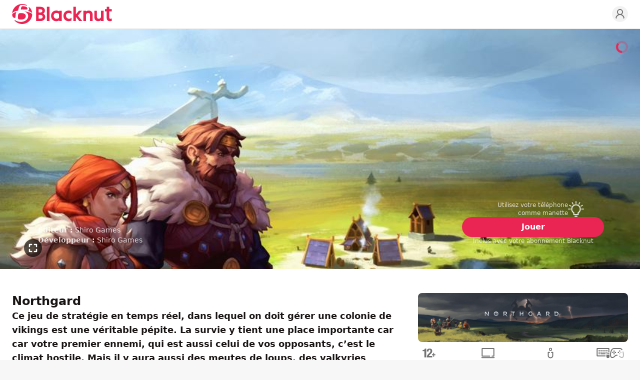

--- FILE ---
content_type: text/html; charset=utf-8
request_url: https://www.blacknut.com/fr/game/5b51a84adda2402fba656b24_northgard
body_size: 33190
content:
<!DOCTYPE html><html lang="fr" dir="ltr" data-geo="us" data-lang="fr" data-www="b2c"><head><meta charSet="utf-8"/><meta name="viewport" content="width=device-width, initial-scale=1, maximum-scale=1, viewport-fit=cover"/><title>Northgard - Jeu Vidéo | Blacknut Cloud Gaming</title><meta name="description" content="Ce jeu de stratégie en temps réel, dans lequel on doit gérer une colonie de vikings est une véritable pépite."/><link rel="icon" href="https://images.blacknut.com/website/favicon/blacknut-primary.ico"/><meta name="robots" content="index, follow"/><link rel="canonical" href="https://www.blacknut.com/fr/game/5b51a84adda2402fba656b24_northgard"/><meta name="blacknut-www" content="b2c"/><meta name="blacknut-lang" content="fr"/><meta name="blacknut-geo" content="us"/><link rel="alternate" hrefLang="en" href="https://www.blacknut.com/en/game/5b51a84adda2402fba656b24_northgard"/><link rel="alternate" hrefLang="de" href="https://www.blacknut.com/de/game/5b51a84adda2402fba656b24_northgard"/><link rel="alternate" hrefLang="es" href="https://www.blacknut.com/es/game/5b51a84adda2402fba656b24_northgard"/><link rel="alternate" hrefLang="pl" href="https://www.blacknut.com/pl/game/5b51a84adda2402fba656b24_northgard"/><link rel="alternate" hrefLang="zh-hant" href="https://www.blacknut.com/zh-hant/game/5b51a84adda2402fba656b24_northgard"/><link rel="alternate" hrefLang="zh-hans" href="https://www.blacknut.com/zh-hans/game/5b51a84adda2402fba656b24_northgard"/><link rel="alternate" hrefLang="ja" href="https://www.blacknut.com/ja/game/5b51a84adda2402fba656b24_northgard"/><link rel="alternate" hrefLang="pt" href="https://www.blacknut.com/pt/game/5b51a84adda2402fba656b24_northgard"/><link rel="alternate" hrefLang="ar" href="https://www.blacknut.com/ar/game/5b51a84adda2402fba656b24_northgard"/><meta property="og:title" content="Northgard - Jeu Vidéo | Blacknut Cloud Gaming"/><meta property="og:type" content="article"/><meta property="og:site_name" content="Blacknut Cloud Gaming"/><meta property="og:url" content="https://www.blacknut.com/fr/game/5b51a84adda2402fba656b24_northgard"/><meta property="og:image" content="https://prod-images.blacknut.net/61eaba7c9233173884632a46_md.jpg"/><meta property="og:description" content="Ce jeu de stratégie en temps réel, dans lequel on doit gérer une colonie de vikings est une véritable pépite."/><meta property="twitter:url" content="https://www.blacknut.com/fr/game/5b51a84adda2402fba656b24_northgard"/><meta property="twitter:image" content="https://prod-images.blacknut.net/61eaba7c9233173884632a46_md.jpg"/><meta property="twitter:description" content="Ce jeu de stratégie en temps réel, dans lequel on doit gérer une colonie de vikings est une véritable pépite."/><meta property="twitter:title" content="Northgard - Jeu Vidéo"/><meta property="twitter:card" content="summary_large_image"/><meta property="twitter:site" content="Blacknut Cloud Gaming"/><link rel="sitemap" type="application/xml" title="Sitemap" href="/sitemap/fr"/><script type="application/ld+json">{"@context":"https://schema.org","@graph":[{"@type":"WebPage","name":"Blacknut Cloud Gaming","description":"Ce jeu de stratégie en temps réel, dans lequel on doit gérer une colonie de vikings est une véritable pépite.","url":"https://www.blacknut.com/fr","image":"https://prod-images.blacknut.net/61eaba7c9233173884632a46_md.jpg"},{"@context":"https://schema.org","@type":"Organization","name":"Blacknut Cloud Gaming","url":"https://www.blacknut.com/fr","logo":"https://images.blacknut.com/website/logo/blacknut.svg","image":"https://images.blacknut.com/website/social/blacknut-banner-v2.jpg","description":"Découvrez le Cloud-Gaming. Blacknut est la première plate-forme de jeux vidéo en streaming pour toute la famille. Accèdez à un catalogue de plus de 1000 jeux depuis votre ordinateur, votre mobile ou votre SmartTV.","contactPoint":{"@type":"ContactPoint","email":"support@blacknut.com","contactType":"customer service"},"sameAs":["https://www.facebook.com/https://www.facebook.com/blacknutgames","https://twitter.com/https://x.com/Blacknut_Games","https://www.linkedin.com/company/blacknut-gaming"]},{"@type":"BreadcrumbList","itemListElement":[{"@type":"ListItem","position":1,"name":"Découvrir","item":"https://www.blacknut.com/fr"},{"@type":"ListItem","position":2,"name":"Northgard","item":"https://www.blacknut.com/game/5b51a84adda2402fba656b24_northgard"}]},{"@type":"VideoObject","name":"Northgard","description":"Ce jeu de stratégie en temps réel, dans lequel on doit gérer une colonie de vikings est une véritable pépite.","thumbnailUrl":"https://prod-images.blacknut.net/65fadd462227219ef319d297_md.jpg","contentUrl":"https://prod-videos.blacknut.net/601a679e269e080fc95d61bb.mp4","uploadDate":"2021-02-03T09:06:49.656+00:00","author":{"@type":"Organization","name":"Shiro Games"},"operatingSystem":["computer"],"publisher":{"@type":"Organization","name":"Shiro Games"},"applicationCategory":"Game"},{"@type":"VideoGame","name":"Northgard","description":"Ce jeu de stratégie en temps réel, dans lequel on doit gérer une colonie de vikings est une véritable pépite.","image":"https://prod-images.blacknut.net/65fadd452227219ef319d28e_sm.jpg","url":"https://www.blacknut.com/fr/game/5b51a84adda2402fba656b24_northgard","author":{"@type":"Organization","name":"Shiro Games","url":"https://www.blacknut.com/fr"},"publisher":{"@type":"Organization","name":"Shiro Games"},"genre":["Gestion","Stratégie – RPG"],"operatingSystem":["computer"],"applicationCategory":"Game"},{"@type":"Article","headline":"Northgard","description":"Ce jeu de stratégie en temps réel, dans lequel on doit gérer une colonie de vikings est une véritable pépite.","author":{"@type":"Organization","name":"Blacknut Cloud Gaming","url":"https://www.blacknut.com/fr"},"publisher":{"@type":"Organization","name":"Blacknut Cloud Gaming","logo":{"@type":"ImageObject","logo":"https://images.blacknut.com/website/logo/blacknut.svg"}},"mainEntityOfPage":{"@type":"WebPage","@id":"https://www.blacknut.com/fr/game/5b51a84adda2402fba656b24_northgard"},"image":["https://prod-images.blacknut.net/65fadd462227219ef319d297_md.jpg","https://prod-images.blacknut.net/61ea9a979233171bb3b5d924_hd.jpg","https://prod-images.blacknut.net/61ea9a9a9233171bb3b5d92d_hd.jpg","https://prod-images.blacknut.net/61ea9a9d9233171bb3b5d936_hd.jpg","https://prod-images.blacknut.net/61ea9a9f9233171bb3b5d93f_hd.jpg"],"articleSection":"VideoGame","keywords":["Gestion","Stratégie – RPG"]}]}</script><script>document.documentElement.classList.add('animate')</script><meta name="next-head-count" content="34"/><link rel="preload" href="/css/main.css?v=1768467833741" as="style"/><link rel="stylesheet" type="text/css" href="/css/main.css?v=1768467833741"/><noscript data-n-css=""></noscript><script defer="" nomodule="" src="/_next/static/chunks/polyfills-c67a75d1b6f99dc8.js"></script><script defer="" src="/_next/static/chunks/5100.a80aa0742bea061d.js"></script><script defer="" src="/_next/static/chunks/7616.8faa5698eedbdee8.js"></script><script src="/_next/static/chunks/webpack-9f1111d3b447967f.js" defer=""></script><script src="/_next/static/chunks/framework-9179c48fcc5b9feb.js" defer=""></script><script src="/_next/static/chunks/main-b048bca6cfae8fcc.js" defer=""></script><script src="/_next/static/chunks/pages/_app-8faafa86f6fc7525.js" defer=""></script><script src="/_next/static/chunks/1389-986ef4948acb2b5c.js" defer=""></script><script src="/_next/static/chunks/6465-0e1276585d8c3c95.js" defer=""></script><script src="/_next/static/chunks/9623-457f406ffc70f0a0.js" defer=""></script><script src="/_next/static/chunks/2379-4f7feb1871b8dd72.js" defer=""></script><script src="/_next/static/chunks/9061-6bf1a0375d6a2606.js" defer=""></script><script src="/_next/static/chunks/8458-f677170132a61bd1.js" defer=""></script><script src="/_next/static/chunks/3331-8ccf8eb56a7d6267.js" defer=""></script><script src="/_next/static/chunks/1507-7a6acc71bf7e2324.js" defer=""></script><script src="/_next/static/chunks/8589-5deb0fb1e1889dbc.js" defer=""></script><script src="/_next/static/chunks/6498-1be5d22fbafe15e1.js" defer=""></script><script src="/_next/static/chunks/8642-f3c6d1e5070531dc.js" defer=""></script><script src="/_next/static/chunks/1865-8619b26d7fa0b9b3.js" defer=""></script><script src="/_next/static/chunks/pages/game/%5Bslug%5D-5206e3e25ddb2705.js" defer=""></script><script src="/_next/static/4AZ7MwIwr1NtwFNNo0gcP/_buildManifest.js" defer=""></script><script src="/_next/static/4AZ7MwIwr1NtwFNNo0gcP/_ssgManifest.js" defer=""></script></head><body data-page="gamePage"><div id="__next"><header id="header" class="sticky top-0 w-full bg-white border-b-2 z-header border-light-gray mx-auto max-w-8xl"><div class="flex items-center justify-center lg:grid lg:grid-cols-[auto_1fr_auto] grid-rows-none gap-4 px-6 mx-auto max-w-7xl h-header relative"><div class="absolute right-auto flex flex-col items-center justify-center col-start-1 col-end-2 gap-1 lg:hidden left-6 top-5"><button class="relative w-[22px] h-[14px] flex flex-col justify-between items-center" aria-label="Menu"><span class="block h-0.5 w-[22px] bg-primary transform transition-transform duration-500 ease-in-out rounded "></span><span class="block h-0.5 w-[22px] bg-primary transition-opacity duration-500 ease-in-out rounded opacity-100"></span><span class="block h-0.5 w-[22px] bg-primary transform transition-transform duration-500 ease-in-out rounded "></span></button></div><div class="flex items-center justify-start row-start-1 row-end-1 lg:col-start-1 lg:col-end-2"><a href="/fr" class="m-0" aria-label="Blacknut Cloud Gaming"><svg xmlns="http://www.w3.org/2000/svg" viewBox="0 0 1305 262" clip-rule="evenodd" fill-rule="evenodd" stroke-linejoin="round" stroke-miterlimit="2" class="logo header primary"><title>Blacknut</title><path d="M179.323 8.736C72.159-27.989 1.752 59.094.379 121.065c11.416-14.002 31.239-27.354 77.187-34.342 12.695-71.013 31.778-75.699 49.627-75.932 14.258-.189 34.267 2.59 49.671 6.974 29.484 8.393 21.346-2.557 2.459-9.029zm-56.756 27.571c-5.331 9.296-9.216 24.768-8.887 35.366 24.444-1.055 41.237-.165 53.206.469 17.46.925 24.652 1.306 30.35-5.686 8.35-10.25-.398-34.501-53.757-37.277-7.978-.415-16.753-.122-20.912 7.128zm139.362 84.551c-5.416-10.38-29.232-23.915-57.253-30.062 26.709-12.65 17.13-38.35 9.526-47.584-2.598-3.159 5.195-3.056 13.437 3.204 16.73 12.699 30.946 39.032 34.29 74.442zm-53.574 49.409c6.272-29.85-8.858-61.657-50.476-72.509 41.944 2.253 104.123 18.366 104.123 40.291 0 54.041-49.643 127.126-138.897 123.844-31.046-1.144-73.724-20.804-91.883-45.47-3.054-4.151 1.397-8.469 8.939-3.447 62.646 41.699 155.004 20.024 168.194-42.709zM34.769 182.345c-11.583 2-34.768-9.331-34.768-44.04 0-14.377 31.363-28.618 54.347-33.668-9.27 19.942-9.785 38.615-10.173 52.68-.388 14.062-.648 23.517-9.406 25.028zm79.656-63.219c-17.64.286-30.56 2.071-34.529 15.914-4.454 15.521-6.888 42.221-2.68 55.796 3.459 11.151 17.123 13.584 42.248 12.851 23.556-.686 59.409-9.558 58.694-46.561-.44-22.733-20.6-38.708-63.733-38zm314.308-30.765c0 15.217-10.858 32.047-23.385 37.431 0 0 27.679 10.681 27.677 42.379 0 37.999-32.25 55.31-62.202 55.31h-57.88V36.461h55.467c17.228 0 31.931 4.333 42.493 12.533 11.66 9.062 17.83 22.683 17.83 39.367zm486.084-.42h-40.936s-26.301 33.825-36.816 43.671c-1.212 1.134-2.79.724-2.79-1.396l.029-93.753h-33.467v187.021h33.467l.025-50.334c.144-1.632 1.72-2.249 3.024-.8 10.875 12.141 41.019 51.132 41.019 51.132h39.992l-57.743-70.8zM1305 67.434v29.664s-24.32 0-32.43.002c-.9 0-1.27.813-1.27 1.274v77.872c0 11.027 5.74 17.349 15.77 17.349 5.76 0 11.23-1.742 14.66-3.112.62-.215 1.12-.393 1.55-.546.78-.272 1.29-.453 1.73-.589v31.433s-6.19 3.911-26.73 3.911c-25.16 0-40.44-15.413-40.44-42.052V98.372c0-.708-.61-1.273-1.28-1.273h-20.95V67.434h21.19c.9 0 1.29-.81 1.29-1.275V36.465h33.21v29.694c0 .569.41 1.275 1.27 1.275zM487.95 36.465h-33.46v187.016h33.46zM368.141 68.36h-21.703l.001 43.173h24.12c14.438 0 24.913-9.19 24.913-21.859 0-12.743-10.987-21.314-27.331-21.314zm303.124 87.338c0 40.427 28.648 69.765 68.121 69.765 13.884 0 26.494-3.671 36.955-10.223v-29.316c0-.806-.012-1.75-.023-2.693-.018-1.361-.036-2.721-.017-3.664-.494.367-1.941 1.683-3.207 2.834-.873.796-1.661 1.512-1.986 1.781-26.139 21.655-66.043 3.97-66.043-31.424 0-19.426 12.66-35.41 38.88-35.41 6.487 0 15.016 2.079 21.499 6.05 2.544 1.569 4.779 3.131 6.613 4.412 1.881 1.315 3.342 2.336 4.284 2.769.014-.806.01-2.145.006-3.648v-.059c-.003-.808-.006-1.661-.006-2.504V95.763c-10.375-6.332-19.863-10.344-36.955-10.344-39.472 0-68.121 29.857-68.121 70.279zm-57.169-60.101c.648.387 2.259.54 2.259-1.575l-.015-6.212h33.462v135.671H616.34v-6.365c0-1.839-1.289-2.177-2.255-1.587-10.418 6.354-22.834 10.011-36.563 10.011-39.474 0-68.138-29.357-68.138-69.789 0-40.434 28.664-70.332 68.138-70.332 13.864 0 26.253 4.034 36.574 10.178zm355.265-.312c9.82-5.354 21.247-9.319 34.169-9.319 14.62 0 27.01 4.621 35.81 13.4 9.14 9.099 13.96 22.324 13.96 38.242v85.874h-33.19v-80.167c0-16.23-9.17-25.543-25.143-25.543-17.113 0-28.618 13.61-28.618 26.335v79.375h-33.451V87.783h33.451v6.415c0 1.928.554 2.428 3.012 1.087zm157.099 129.407c12.91 0 24.34-3.949 34.16-9.276 2.46-1.337 3.01-.839 3.01 1.079v6.986h33.45V87.776h-33.45v79.027c0 12.667-11.5 26.221-28.61 26.221-15.98 0-25.15-9.27-25.15-25.432V87.776h-33.19v85.498c0 15.85 4.82 29.017 13.97 38.076 8.79 8.738 21.18 13.342 35.81 13.342zm-545.798-107.37c-21.203 0-37.468 14.287-37.468 37.155 0 38.907 46.015 50.42 66.288 28.64 2.601-2.804 4.477-5.597 4.477-10.803v-37.568c0-7.212-15.387-17.424-33.297-17.424zm-234.225 74.53h24.119c17.316 0 28.947-9.729 28.948-24.207 0-14.421-11.909-24.494-28.948-24.494h-24.119z"></path></svg></a></div><ul class="col-start-3 col-end-4 z-[2] row-start-1 row-end-1 flex items-center justify-end gap-2 sm:gap-3 select-none"><li><a href="https://profile.blacknut.com" aria-label="Profile"><svg xmlns="http://www.w3.org/2000/svg" width="100%" height="100%" viewBox="0 0 24 24" fill="none" stroke="currentColor" stroke-width="2" stroke-linecap="round" stroke-linejoin="round" class="w-8 h-8 p-1 transition duration-500 rounded-full max-lg:hidden text-gray bg-light-gray hover:text-primary"><circle cx="12" cy="8" r="5"></circle><path d="M20 21a8 8 0 1 0-16 0"></path></svg></a></li></ul></div></header><main class="mx-auto bg-white w-full max-w-8xl"><div class="relative w-full bg-primary-background bg-no-repeat bg-cover lg:min-h-[480px] lg:h-[60vh] h-[70vh] flex items-end pb-8 sm:p-12 justify-start max-h-[720px] mx-auto max-w-8xl" style="background-image:url(https://prod-images.blacknut.net/65fadd462227219ef319d297_md.jpg)" data-module-template="game-hero"><div class="mx-auto relative z-[3] max-w-7xl w-full px-6 flex flex-col lg:flex-row items-end justify-start gap-4"><div class="flex flex-col items-center lg:items-start justify-center gap-2 lg:gap-4 lg:max-w-[75%] w-full text-left ml-0 mr-auto"><div class="space-y-2 lg:space-y-6"><div class="px-1 text-center lg:text-left text-white opacity-80"><p class="text-xs lg:text-sm"><span class="font-semibold">Éditeur :</span> <!-- -->Shiro Games</p><p class="text-xs lg:text-sm"><span class="font-semibold">Développeur :</span> <!-- -->Shiro Games</p></div></div></div><div class="lg:max-w-[25%] w-full flex flex-col items-center justify-center gap-3 max-lg:ml-0 max-lg:mr-auto"><div class="flex items-center gap-2 lg:w-52 cursor-pointer flex-row-reverse" role="button" aria-label="Utilisez votre téléphone comme manette" data-bna-c-click="true" data-bna-c-label="companionApp - Utilisez votre téléphone comme manette"><div class="h-auto w-10 rounded overflow-hidden"><svg xmlns="http://www.w3.org/2000/svg" fill="currentColor" class="w-6 h-6 lg:w-8 lg:h-8 opacity-80 text-white" overflow="hidden" viewBox="0 0 720 714"><path fill="currentColor" d="M455.27 633.58H263.36c-14.21 0-25.67-11.55-25.67-25.66v-66.39c-26.01-17.71-48-40.89-64.26-67.93-19.42-32.16-30.11-69.12-31.06-106.85-.77-30.45 4.8-60.05 16.43-88.11 11.12-26.95 27.38-51.08 48.26-71.7 20.88-20.61 45.17-36.61 72.21-47.56 28.15-11.29 57.84-16.51 88.3-15.49 56.56 1.89 109.44 25.41 148.88 66.13 39.53 40.81 61.35 94.62 61.35 151.43 0 39.01-10.44 77.34-30.29 110.79-16.6 28.06-39.45 52.1-66.48 70.23V608c-.09 14.03-11.64 25.58-25.76 25.58m-166.24-51.33H429.6v-54.06c0-9.24 4.97-17.71 12.92-22.33 51.68-29.6 83.77-84.95 83.77-144.41 0-90.17-70.5-163.15-160.6-166.23-46.12-1.54-89.67 15.58-122.61 48.25-32.94 32.69-50.57 75.97-49.45 122.08 1.37 58.09 32.25 110.28 82.56 139.71h.09c7.87 4.62 12.66 13.09 12.66 22.16v54.83ZM106.1 380.53H20.54C9.16 380.53 0 371.37 0 359.99c0-11.37 9.16-20.53 20.54-20.53h85.56c11.38 0 20.53 9.16 20.53 20.53 0 11.38-9.24 20.54-20.53 20.54m34.56-128.07c-3.5 0-7.1-.94-10.35-2.83l-73.84-43.2c-9.75-5.73-13.09-18.31-7.36-28.06 5.74-9.75 18.31-13.09 28.07-7.36l73.84 43.21c9.75 5.73 13.09 18.31 7.35 28.06-3.76 6.5-10.6 10.18-17.71 10.18m91.21-91.2c-7.01 0-13.94-3.59-17.71-10.18l-43.21-73.83c-5.73-9.75-2.48-22.33 7.36-28.06 9.75-5.73 22.33-2.48 28.06 7.36l43.21 73.83c5.74 9.75 2.48 22.33-7.35 28.06-3.26 1.97-6.85 2.82-10.36 2.82m128.09-34.65c-11.38 0-20.54-9.15-20.54-20.53V20.53C339.42 9.15 348.58 0 359.96 0s20.53 9.15 20.53 20.53v85.55c0 11.38-9.15 20.53-20.53 20.53m128.17 34.65c-3.51 0-7.1-.94-10.36-2.82-9.75-5.73-13.09-18.31-7.35-28.06l43.21-73.83c5.73-9.75 18.31-13.09 28.06-7.36s13.09 18.31 7.36 28.06l-43.21 73.83c-3.85 6.59-10.7 10.18-17.71 10.18m91.12 91.2c-7.01 0-13.95-3.6-17.71-10.18-5.73-9.76-2.48-22.33 7.36-28.06l73.84-43.21c9.75-5.73 22.33-2.48 28.06 7.36 5.74 9.75 2.48 22.33-7.36 28.06l-73.84 43.2c-3.25 1.89-6.75 2.83-10.35 2.83m120.21 128.07H613.9c-11.38 0-20.53-9.16-20.53-20.54 0-11.37 9.15-20.53 20.53-20.53h85.56c11.38 0 20.54 9.16 20.54 20.53 0 11.38-9.16 20.54-20.54 20.54M402.74 714h-85.56c-14.21 0-25.67-11.46-25.67-25.67 0-14.2 11.46-25.66 25.67-25.66h85.56c14.2 0 25.67 11.46 25.67 25.66 0 14.21-11.47 25.67-25.67 25.67"></path></svg></div><p class="w-full text-xs font-medium opacity-80 text-white text-right">Utilisez votre téléphone comme manette</p></div><a href="/fr/offers" class="w-full px-16 py-1.5 lg:py-2 text-sm font-semibold text-center text-white transition duration-500 rounded-full cursor-pointer bg-primary hover:bg-dark-primary text-nowrap lg:text-base" data-bna-c-click="true" data-bna-c-label="gamedetails - button - Northgard">Jouer</a><p class="text-xs text-white opacity-80 text-balance">Inclus avec votre abonnement Blacknut</p></div></div><div class="absolute z-[1] h-full inset-0 opacity-0 transition-opacity duration-500" data-module-template="game-hero-video"><video class="object-cover w-full h-full object-[center_33%]" src="https://prod-videos.blacknut.net/601a679e269e080fc95d61bb.mp4" loop="" autoplay="" playsinline="" muted=""></video><div class="flex flex-row items-center justify-between pt-6 px-4 sm:px-6 lg:absolute lg:z-[2] lg:bottom-6 w-full gap-2 hidden"><p class="text-sm font-semibold leading-tight text-white line-clamp-2">Northgard</p><div class="flex flex-row items-center gap-3"><a href="/fr/offers" data-bna-c-click="true" data-bna-c-label="gameherovideo - button - Northgard"><div class="relative" aria-hidden="true"><svg xmlns="http://www.w3.org/2000/svg" width="1em" height="1em" viewBox="0 0 50 50" class="w-11 h-11"><title>Play active</title><path fill-rule="evenodd" clip-rule="evenodd" d="M0 25a24.997 24.997 0 0 0 25 24.999A24.996 24.996 0 0 0 50 25 24.996 24.996 0 0 0 25 0 24.997 24.997 0 0 0 0 25Z" fill="#eb2553"></path><path fill-rule="evenodd" clip-rule="evenodd" d="M20.52 13.69a1.848 1.848 0 0 1 1.925.181l12.331 9.294a1.81 1.81 0 0 1 .056 2.852L22.501 36.086a1.845 1.845 0 0 1-2.582-.249 1.808 1.808 0 0 1 .25-2.56L30.71 24.67l-7.541-5.684v5.627a1.826 1.826 0 0 1-1.834 1.819 1.827 1.827 0 0 1-1.835-1.819v-9.294c0-.691.395-1.322 1.02-1.629Z" fill="#fff"></path></svg><p class="absolute z-[1] -top-9 p-2 text-xs leading-none text-white bg-black rounded -translate-x-1/2 left-1/2 hidden whitespace-nowrap">Jouer</p></div></a><div class="flex flex-row items-center"><div class="relative" aria-hidden="true"><span><svg xmlns="http://www.w3.org/2000/svg" width="1em" height="1em" viewBox="0 0 50 50" fill="none" class="hover:text-primary w-9 h-9 shrink-0 text-[color:rgba(var(--black),0.65)] cursor-pointer hidden"><title>Sound On</title><path fill-rule="evenodd" clip-rule="evenodd" d="M0 25a24.997 24.997 0 0 0 25 24.999A24.996 24.996 0 0 0 50 25 24.996 24.996 0 0 0 25 0 24.997 24.997 0 0 0 0 25Z" fill="currentColor"></path><path fill-rule="evenodd" clip-rule="evenodd" d="M25.767 14.152c.581.29.949.884.949 1.534v18.628a1.717 1.717 0 0 1-2.814 1.318l-5.406-4.504h-4.771a1.716 1.716 0 0 1-1.715-1.716v-9.314c0-.947.768-1.716 1.715-1.716h4.821l5.425-4.068a1.713 1.713 0 0 1 1.796-.162Zm10.651 19.301a.976.976 0 0 1-1.331.379.983.983 0 0 1-.377-1.336 15.175 15.175 0 0 0 1.486-3.807c.111-.456.201-.918.27-1.383a16.254 16.254 0 0 0-1.831-10.168.984.984 0 0 1 .39-1.333.977.977 0 0 1 1.328.39 18.236 18.236 0 0 1 2.049 11.401 17.565 17.565 0 0 1-.762 3.117c-.325.943-.732 1.86-1.222 2.74Zm-4.117-10.938a.983.983 0 0 0 .682-1.209 13.042 13.042 0 0 0-1.122-2.773.975.975 0 0 0-1.328-.39.984.984 0 0 0-.389 1.333 11.109 11.109 0 0 1 .953 2.355.977.977 0 0 0 1.204.684Zm-9.017-3.397-3.137 2.353a1.72 1.72 0 0 1-1.029.343h-3.677v5.882h3.677c.401 0 .79.141 1.098.398l3.068 2.557Zm7.29 12.006a.976.976 0 0 0 1.331-.379 12.16 12.16 0 0 0 1.194-3.063c.223-.924.339-1.872.349-2.826a.98.98 0 0 0-.969-.991.98.98 0 0 0-.988.973 10.63 10.63 0 0 1-.294 2.382c-.216.895-.55 1.759-1 2.568a.983.983 0 0 0 .377 1.336Z" fill="#fff"></path></svg></span><p class="absolute z-[1] -top-9 p-2 text-xs leading-none text-white bg-black rounded -translate-x-1/2 left-1/2 hidden whitespace-nowrap">Désactiver le son</p></div><div class="relative" aria-hidden="true"><span><svg xmlns="http://www.w3.org/2000/svg" width="1em" height="1em" viewBox="0 0 50 50" fill="none" class="hover:text-primary w-9 h-9 shrink-0 text-[color:rgba(var(--black),0.65)] cursor-pointer"><title>Sound Off</title><path fill-rule="evenodd" clip-rule="evenodd" d="M0 25a24.997 24.997 0 0 0 25 24.999A24.996 24.996 0 0 0 50 25 24.996 24.996 0 0 0 25 0 24.997 24.997 0 0 0 0 25Z" fill="currentColor"></path><path fill-rule="evenodd" clip-rule="evenodd" d="M25.767 14.152c.581.29.949.884.949 1.534v18.628a1.717 1.717 0 0 1-2.814 1.318l-5.406-4.504h-4.771a1.716 1.716 0 0 1-1.715-1.716v-9.314c0-.947.768-1.716 1.715-1.716h4.821l5.425-4.068a1.713 1.713 0 0 1 1.796-.162Zm-2.483 4.966-3.137 2.353a1.72 1.72 0 0 1-1.029.343h-3.677v5.882h3.677c.401 0 .79.141 1.098.398l3.068 2.557V19.118Z" fill="#fff"></path><path d="m35.703 24.512 2.249-2.249a.98.98 0 0 0-1.387-1.387l-2.249 2.249-2.249-2.249a.979.979 0 0 0-1.387 0 .979.979 0 0 0 0 1.387l2.249 2.249-2.249 2.249a.979.979 0 0 0 .693 1.674.982.982 0 0 0 .694-.287l2.249-2.249 2.249 2.249a.978.978 0 0 0 1.387 0 .98.98 0 0 0 0-1.387l-2.249-2.249Z" fill="#fff"></path></svg></span><p class="absolute z-[1] -top-9 p-2 text-xs leading-none text-white bg-black rounded -translate-x-1/2 left-1/2 hidden whitespace-nowrap">Activer le son</p></div></div><div class="relative" aria-hidden="true"><span><svg xmlns="http://www.w3.org/2000/svg" width="1em" height="1em" viewBox="0 0 50 50" fill="none" class="hover:text-primary w-9 h-9 shrink-0 text-[color:rgba(var(--black),0.65)] cursor-pointer"><title>Full screen Exit</title><path fill-rule="evenodd" clip-rule="evenodd" d="M0 25a24.997 24.997 0 0 0 25 24.999A24.996 24.996 0 0 0 50 25 24.996 24.996 0 0 0 25 0 24.997 24.997 0 0 0 0 25Z" fill="currentColor"></path><path fill-rule="evenodd" clip-rule="evenodd" d="M22.76 15.243v5.775c0 .962-.78 1.742-1.742 1.742h-5.775a1.742 1.742 0 1 1 0-3.485h4.032v-4.032a1.743 1.743 0 0 1 3.485 0Zm4.481 0v5.775c0 .962.78 1.742 1.742 1.742h5.775a1.742 1.742 0 0 0 0-3.485h-4.033v-4.032a1.743 1.743 0 1 0-3.484 0Zm-6.223 11.798h-5.775a1.743 1.743 0 1 0 0 3.485h4.032v4.232a1.742 1.742 0 0 0 3.485 0v-5.974c0-.963-.78-1.743-1.742-1.743Zm13.74 0h-5.775c-.962 0-1.742.78-1.742 1.743v5.974a1.742 1.742 0 0 0 3.484 0v-4.232h4.033a1.742 1.742 0 0 0 0-3.485Z" fill="#fff"></path></svg></span><p class="absolute z-[1] -top-9 p-2 text-xs leading-none text-white bg-black rounded right-0 translate-x-0 hidden whitespace-nowrap">Quitter le plein écran</p></div></div></div></div><svg class="pointer-events-none animate-spin absolute z-[3] top-6 right-6 w-6 h-6 text-primary" xmlns="http://www.w3.org/2000/svg" fill="none" viewBox="0 0 24 24"><title>Loader</title><circle class="rounded-full opacity-30" cx="12" cy="12" r="10" stroke="currentColor" stroke-width="4"></circle><path fill="currentColor" d="M4 12a8 8 0 018-8V0C5.373 0 0 5.373 0 12h4zm2 5.291A7.962 7.962 0 014 12H0c0 3.042 1.135 5.824 3 7.938l3-2.647z"></path></svg><div class="absolute z-[3] ltr:right-6 rtl:left-6 bottom-6 cursor-pointer text-[color:rgba(var(--black),0.65)] hover:text-primary max-lg:hidden" aria-hidden="true"><div class="relative" aria-hidden="true"><svg xmlns="http://www.w3.org/2000/svg" width="1em" height="1em" viewBox="0 0 50 50" fill="none" class="w-9 h-9"><title>Full screen</title><path fill-rule="evenodd" clip-rule="evenodd" d="M0 25a24.997 24.997 0 0 0 25 24.999A24.996 24.996 0 0 0 50 25 24.996 24.996 0 0 0 25 0 24.997 24.997 0 0 0 0 25Z" fill="currentColor"></path><path fill-rule="evenodd" clip-rule="evenodd" d="M13.501 21.017v-5.775c0-.962.766-1.743 1.712-1.743h5.873c.946 0 1.712.781 1.712 1.743 0 .962-.766 1.742-1.712 1.742h-4.16v4.033c0 .962-.767 1.742-1.713 1.742-.946 0-1.712-.78-1.712-1.742Zm23-5.775a1.76 1.76 0 0 0-.502-1.232 1.698 1.698 0 0 0-1.211-.511h-5.873c-.946 0-1.712.781-1.712 1.743 0 .962.766 1.742 1.712 1.742h4.16v4.033c0 .962.767 1.742 1.713 1.742.946 0 1.713-.78 1.713-1.742Zm-23 13.74v5.775c0 .462.18.905.501 1.232.321.327.757.511 1.211.511h5.873c.946 0 1.712-.781 1.712-1.743 0-.962-.766-1.742-1.712-1.742h-4.16v-4.033c0-.962-.767-1.742-1.713-1.742-.946 0-1.712.78-1.712 1.742Zm23 5.775v-5.775c0-.962-.767-1.742-1.713-1.742-.946 0-1.713.78-1.713 1.742v4.033h-4.16c-.946 0-1.712.78-1.712 1.742s.766 1.743 1.712 1.743h5.873c.946 0 1.713-.781 1.713-1.743Z" fill="#fff"></path></svg><p class="absolute z-[1] -top-9 p-2 text-xs leading-none text-white bg-black rounded right-0 translate-x-0 hidden whitespace-nowrap">Plein écran</p></div></div><div class="absolute z-[2] inset-0 gradient-header"></div></div><div class="w-full px-6 py-8 sm:py-12 mx-auto max-w-7xl max-lg:flex  max-lg:flex-col lg:grid lg:grid-cols-[1fr_420px] lg:grid-rows-1 gap-6 lg:gap-12"><section class="flex flex-col w-full gap-3"><article class="flex flex-col gap-4"><h1 class="text-xl lg:text-2xl font-bold text-left text-dark">Northgard</h1><p class="w-full text-base font-semibold text-left text-dark sm:text-lg">Ce jeu de stratégie en temps réel, dans lequel on doit gérer une colonie de vikings est une véritable pépite. La survie y tient une place importante car  car votre premier ennemi, qui est aussi celui de vos opposants, c’est le climat hostile. Mais il y aura aussi des meutes de loups, des valkyries corrompues, ou encore des vers de glace géants. Les amateurs de gestion et de survie vont adorer.</p></article><a href="https://www.blacknutlemag.com/fr/northgard-jeu-video" class="px-4 py-1 text-sm font-medium rounded-lg text-primary hover:text-white hover:bg-primary bg-light-gray w-fit" target="_blank">En savoir plus</a><section class="flex flex-col-reverse flex-1 w-full gap-8 p-4 border rounded border-light-gray"><div class="flex flex-col w-full gap-2 text-sm rounded-lg ltr:text-left rtl:text-right text-gray"><p class="flex items-center justify-start gap-2 text-base font-semibold"><a href="https://www.blacknutlemag.com/fr" target="_blank"><img src="https://prod-images.blacknut.net/website/logo/blacknut-le-mag.svg" alt="Blacknut LeMag" class="w-32 h-auto sm:w-40"/></a></p><ul class="w-full gap-2 sm:grid sm:grid-cols-3 max-sm:flex max-sm:flex-row max-sm:flex-nowrap max-sm:overflow-x-auto"><li class="w-full p-1 rounded-lg bg-light-gray max-sm:w-[240px] shrink-0"><a href="https://www.blacknutlemag.com/fr/northgard-jeu-video" class="flex flex-col items-center justify-start group" target="_blank"><div class="relative overflow-hidden bg-black rounded-lg"><img src="https://prod-images.blacknut.net/605c686fd94a0e1ef3a53ab4.jpg" loading="lazy" alt="Si vous avez du sang nordique, Northgard devrait faire remonter en vous le goût de la conquête !" class="w-full h-auto opacity-90"/><img src="https://prod-images.blacknut.net/website/logo/blacknut-le-mag-white.svg" alt="Si vous avez du sang nordique, Northgard devrait faire remonter en vous le goût de la conquête !" class="h-auto absolute z-[1] bottom-2 right-2 w-24"/></div><div class="flex flex-col gap-2 p-2"><p class="font-medium group-hover:text-primary line-clamp-3 text-dark">Si vous avez du sang nordique, Northgard devrait faire remonter en vous le goût de la conquête !</p></div></a></li></ul></div></section><div class="flex flex-col" data-module-template="game-images-slider"><div class="grid grid-cols-[0_100%_0] lg:grid-cols-[60px_1fr_60px] grid-rows-[1fr_auto] rounded-tl-lg rounded-tr-lg"><div class="relative z-[1] w-full h-auto col-start-1 col-end-4 row-start-1 row-end-2 overflow-hidden bn-swiper rounded-tl-lg rounded-tr-lg"><div class="swiper"><div class="swiper-wrapper"><div class="swiper-slide"><div class="mx-auto overflow-hidden h-main-container-large w-fit"><video src="https://prod-videos.blacknut.net/601a679e269e080fc95d61bb.mp4" loop="" autoplay="" playsinline="" muted="" controls="" class="object-contain object-center w-full h-full mx-auto opacity-0"></video></div></div><div class="swiper-slide"><div class="mx-auto overflow-hidden h-main-container-large w-fit"><img src="https://prod-images.blacknut.net/61ea9a979233171bb3b5d924_hd.jpg" alt="Northgard" class="object-contain object-center w-full h-full mx-auto"/></div></div><div class="swiper-slide"><div class="mx-auto overflow-hidden h-main-container-large w-fit"><img src="https://prod-images.blacknut.net/61ea9a9a9233171bb3b5d92d_hd.jpg" alt="Northgard" class="object-contain object-center w-full h-full mx-auto"/></div></div><div class="swiper-slide"><div class="mx-auto overflow-hidden h-main-container-large w-fit"><img src="https://prod-images.blacknut.net/61ea9a9d9233171bb3b5d936_hd.jpg" alt="Northgard" class="object-contain object-center w-full h-full mx-auto"/></div></div><div class="swiper-slide"><div class="mx-auto overflow-hidden h-main-container-large w-fit"><img src="https://prod-images.blacknut.net/61ea9a9f9233171bb3b5d93f_hd.jpg" alt="Northgard" class="object-contain object-center w-full h-full mx-auto"/></div></div></div></div><div class="absolute left-0 right-0 bottom-4 z-[3] w-full text-center"><ul class="flex flex-row gap-2 mx-auto w-fit"><li class="h-1.5 rounded-full shrink-0 opacity-30 bg-white transition-all duration-500 cursor-pointer bg-white opacity-40 w-4"> </li><li class="h-1.5 rounded-full shrink-0 opacity-30 bg-white transition-all duration-500 cursor-pointer w-1.5"> </li><li class="h-1.5 rounded-full shrink-0 opacity-30 bg-white transition-all duration-500 cursor-pointer w-1.5"> </li><li class="h-1.5 rounded-full shrink-0 opacity-30 bg-white transition-all duration-500 cursor-pointer w-1.5"> </li><li class="h-1.5 rounded-full shrink-0 opacity-30 bg-white transition-all duration-500 cursor-pointer w-1.5"> </li></ul></div></div><div class="relative z-[2] flex items-center justify-center col-start-1 col-end-2 row-start-1 row-end-2"></div><div class="relative z-[2] flex items-center justify-center col-start-3 col-end-4 row-start-1 row-end-2"><button type="button" class="flex flex-col items-center justify-center w-12 h-16 text-white transition duration-500 rounded-md bg-white/30 text-2 xl max-lg:hidden group hover:text-primary hover:border-primary"><svg xmlns="http://www.w3.org/2000/svg" viewBox="0 0 16 22" class="relative left-0 w-5 h-5 duration-500 animation group-hover:left-2"><title>Arrow Right</title><path d="M2.89 .358l12.387 9.209c.799 .594 .96 1.716 .362 2.507c-0.599 .792-1.731 .952-2.529 .359l-12.387-9.21c-0.798-0.593-0.96-1.715-0.362-2.507c.599-0.791 1.731-0.951 2.529-0.358Zm7.46 15.929l-7.484 5.373c-0.808 .58-1.937 .4-2.523-0.401c-0.285-0.402-0.392-0.846-0.32-1.333c.085-0.484 .326-0.873 .724-1.167l7.484-5.372c.808-0.58 1.937-0.401 2.522 .4c.586 .801 .405 1.92-0.403 2.5Z" fill="currentColor"></path></svg></button></div></div><ul class="flex flex-row items-center justify-center w-full h-12 gap-2 mx-auto text-center rounded-bl-lg rounded-br-lg bg-ultra-light-gray"><li class="shrink-0 bg-white transition-all duration-300 cursor-pointer rounded-[.25rem] overflow-hidden bg-white opacity-100 w-14 border-border"><img src="https://prod-images.blacknut.net/61eaba7c9233173884632a46_md.jpg" loading="lazy" alt="Northgard" class=""/></li><li class="shrink-0 bg-white transition-all duration-300 cursor-pointer rounded-[.25rem] overflow-hidden w-12 opacity-80 border hover:border-primary hover:w-14 border-border"><img src="https://prod-images.blacknut.net/61ea9a979233171bb3b5d924_hd.jpg" loading="lazy" alt="Northgard" class=""/></li><li class="shrink-0 bg-white transition-all duration-300 cursor-pointer rounded-[.25rem] overflow-hidden w-12 opacity-80 border hover:border-primary hover:w-14 border-border"><img src="https://prod-images.blacknut.net/61ea9a9a9233171bb3b5d92d_hd.jpg" loading="lazy" alt="Northgard" class=""/></li><li class="shrink-0 bg-white transition-all duration-300 cursor-pointer rounded-[.25rem] overflow-hidden w-12 opacity-80 border hover:border-primary hover:w-14 border-border"><img src="https://prod-images.blacknut.net/61ea9a9d9233171bb3b5d936_hd.jpg" loading="lazy" alt="Northgard" class=""/></li><li class="shrink-0 bg-white transition-all duration-300 cursor-pointer rounded-[.25rem] overflow-hidden w-12 opacity-80 border hover:border-primary hover:w-14 border-border"><img src="https://prod-images.blacknut.net/61ea9a9f9233171bb3b5d93f_hd.jpg" loading="lazy" alt="Northgard" class=""/></li></ul></div></section><div class="sticky w-full lg:row-start-1 lg:row-end-2 lg:col-start-2 lg:col-end-3 h-fit top-20"><div class="flex flex-col gap-2"><img src="https://prod-images.blacknut.net/62cd64d632113a2ccf02a901_md.jpg" alt="Northgard" loading="lazy" class="rounded-lg shrink-0"/><div class="relative flex flex-col items-start justify-start w-full gap-4"><ul class="flex flex-row items-center justify-between w-full overflow-x-auto border-b border-dotted border-border"><li class="flex flex-col items-center justify-between gap-1 px-2 py-2"><svg fill="none" viewBox="0 0 70 70" xmlns="http://www.w3.org/2000/svg" class="w-auto h-6 sm:h-7 shrink-0 text-gray"><title>Age12</title><path d="M12.1 25.85h-8.9v-5.8h.8c3 0 5.3-0.6 7.1-1.7c1.7-1.1 2.8-2.9 3.3-5.4h6.6v44h-8.9Zm12 31c0-1.9 .2-3.8 .6-5.5c.4-1.7 1-3.3 1.8-4.8c.8-1.5 1.8-3 3-4.5c1.2-1.5 2.6-3 4.3-4.4l3.6-3.4c1-0.9 1.8-1.7 2.4-2.4c.6-0.7 1.1-1.5 1.4-2.2c.3-0.7 .5-1.6 .7-2.4c.1-0.9 .2-1.9 .2-3c0-3.6-1.5-5.5-4.3-5.5c-1.1 0-2 .2-2.6 .7c-0.6 .5-1.1 1.1-1.5 1.9c-0.4 .8-0.6 1.7-0.7 2.7c-0.1 1-0.2 2.1-0.2 3.3h-8.6v-1.7c0-4.1 1.1-7.2 3.3-9.4c2.2-2.2 5.7-3.3 10.4-3.3c4.5 0 7.8 1 9.9 3.1c2.2 2.1 3.2 5 3.2 8.9c0 1.4-0.1 2.7-0.4 3.9c-0.2 1.2-0.6 2.4-1.2 3.5c-0.5 1.1-1.2 2.2-2.1 3.3c-0.9 1.1-1.9 2.1-3.2 3.3l-5 4.6c-1.3 1.2-2.4 2.4-3.1 3.5c-0.7 1.1-1.2 2.1-1.4 3h16.6v7h-27.1Zm25.7-15.3v4.8h6.4v7.3h4.2v-7.3h6.4v-4.8h-6.4v-7.3h-4.2v7.3Z" fill="currentColor"></path></svg><p class="text-[11px] text-gray">Age</p></li><li class="flex flex-col items-center justify-between gap-1 px-2 py-2"><div class="flex flex-row items-center gap-2"><svg fill="none" xmlns="http://www.w3.org/2000/svg" viewBox="0 0 50 50" class="w-auto h-6 sm:h-7 shrink-0 text-gray"><title>Desktop</title><path class="fill-current" fill-rule="evenodd" clip-rule="evenodd" d="M2.206 9.804a2.696 2.696 0 012.696-2.696h40.196a2.696 2.696 0 012.696 2.696v25.49a2.696 2.696 0 01-2.696 2.696h-5.882a1.716 1.716 0 010-3.431h5.147v-24.02H5.637v24.02h25.735a1.716 1.716 0 010 3.431H4.902a2.696 2.696 0 01-2.696-2.696V9.804zM1.225 41.47c0-.947.769-1.715 1.716-1.715H47.06a1.716 1.716 0 010 3.431H2.94a1.716 1.716 0 01-1.716-1.715z" fill="currentColor"></path></svg></div><p class="text-[11px] text-gray">Disponibilité</p></li><li class="flex flex-col items-center justify-between gap-1 px-2 py-2"><svg xmlns="http://www.w3.org/2000/svg" width="50" height="50" viewBox="0 0 50 50" fill="none" class="w-auto h-6 sm:h-7 shrink-0 text-gray"><title>Solo</title><path fill-rule="evenodd" d="M15.25 22.728c0-.966.784-1.75 1.75-1.75h4.5a1.75 1.75 0 010 3.5h-2.75V35c0 2.08 1.961 5.25 6.25 5.25s6.25-3.17 6.25-5.25V24.478H28.5a1.75 1.75 0 110-3.5H33c.967 0 1.75.784 1.75 1.75V35c0 3.92-3.437 8.75-9.75 8.75-6.313 0-9.75-4.83-9.75-8.75V22.728zM25 14.657a2.578 2.578 0 100-5.155 2.578 2.578 0 000 5.155zm0 3A5.578 5.578 0 1025 6.5a5.578 5.578 0 000 11.157z" clip-rule="evenodd" fill="currentColor"></path></svg><p class="text-[11px] text-gray">Joueurs</p></li><li class="flex flex-col items-center justify-between gap-1 px-2 py-2"><div class="flex flex-row items-center gap-2"><svg xmlns="http://www.w3.org/2000/svg" viewBox="0 0 50 50" fill="none" class="w-auto h-6 sm:h-7 shrink-0 text-gray"><title>Keyboard</title><path fill-rule="evenodd" clip-rule="evenodd" d="M2.17 9.82c0-1.52 1.23-2.75 2.75-2.75h40.16c1.52 0 2.75 1.23 2.75 2.75v12.24c0 .97-0.79 1.75-1.75 1.75c-0.97 0-1.75-0.78-1.75-1.75v-11.49h-38.66v22.97h27.17c.97 0 1.75 .79 1.75 1.75c0 .97-0.78 1.75-1.75 1.75h-27.92c-1.52 0-2.75-1.23-2.75-2.75v-24.47Z" fill="currentColor"></path><path d="M12.26 14.71h-1.72c-0.95 0-1.72 .77-1.72 1.71c0 .95 .77 1.72 1.72 1.72h1.72c.95 0 1.72-0.77 1.72-1.72c0-0.94-0.77-1.71-1.72-1.71Z" fill="currentColor"></path><path d="M17.41 18.14h1.72c.95 0 1.72-0.77 1.72-1.72c0-0.94-0.77-1.71-1.72-1.71h-1.72c-0.95 0-1.72 .77-1.72 1.71c0 .95 .77 1.72 1.72 1.72Z" fill="currentColor"></path><path d="M24.28 18.14h1.72c.95 0 1.71-0.77 1.71-1.72c0-0.94-0.76-1.71-1.71-1.71h-1.72c-0.95 0-1.72 .77-1.72 1.71c0 .95 .77 1.72 1.72 1.72Z" fill="currentColor"></path><path d="M31.15 18.14h1.72c.95 0 1.72-0.77 1.72-1.72c0-0.94-0.77-1.71-1.72-1.71h-1.72c-0.95 0-1.71 .77-1.71 1.71c0 .95 .76 1.72 1.71 1.72Z" fill="currentColor"></path><path d="M38.02 18.14h1.72c.95 0 1.72-0.77 1.72-1.72c0-0.94-0.77-1.71-1.72-1.71h-1.72c-0.95 0-1.71 .77-1.71 1.71c0 .95 .76 1.72 1.71 1.72Z" fill="currentColor"></path><path d="M12.26 20.29h-1.72c-0.95 0-1.72 .77-1.72 1.72c0 .95 .77 1.72 1.72 1.72h1.72c.95 0 1.72-0.77 1.72-1.72c0-0.95-0.77-1.72-1.72-1.72Z" fill="currentColor"></path><path d="M17.41 23.73h1.72c.95 0 1.72-0.77 1.72-1.72c0-0.95-0.77-1.72-1.72-1.72h-1.72c-0.95 0-1.72 .77-1.72 1.72c0 .95 .77 1.72 1.72 1.72Z" fill="currentColor"></path><path d="M24.28 23.73h1.72c.95 0 1.71-0.77 1.71-1.72c0-0.95-0.76-1.72-1.71-1.72h-1.72c-0.95 0-1.72 .77-1.72 1.72c0 .95 .77 1.72 1.72 1.72Z" fill="currentColor"></path><path d="M31.15 23.73h1.72c.95 0 1.72-0.77 1.72-1.72c0-0.95-0.77-1.72-1.72-1.72h-1.72c-0.95 0-1.71 .77-1.71 1.72c0 .95 .76 1.72 1.71 1.72Z" fill="currentColor"></path><path d="M37.99 23.73h1.72c.95 0 1.72-0.77 1.72-1.72c0-0.95-0.77-1.72-1.72-1.72h-1.72c-0.95 0-1.72 .77-1.72 1.72c0 .95 .77 1.72 1.72 1.72Z" fill="currentColor"></path><path d="M12.26 25.99h-1.72c-0.95 0-1.72 .77-1.72 1.72c0 .95 .77 1.72 1.72 1.72h1.72c.95 0 1.72-0.77 1.72-1.72c0-0.95-0.77-1.72-1.72-1.72Z" fill="currentColor"></path><path d="M32.87 25.99h-15.46c-0.95 0-1.72 .77-1.72 1.72c0 .95 .77 1.72 1.72 1.72h15.46c.95 0 1.72-0.77 1.72-1.72c0-0.95-0.77-1.72-1.72-1.72Z" fill="currentColor"></path><path d="M48.04 37.62c-0.01 3.08-2.41 5.52-5.39 5.52c-2.97 0-5.38-2.44-5.38-5.52l-0.02-5.51h10.79v5.51Z" fill="currentColor"></path><path fill-rule="evenodd" clip-rule="evenodd" d="M37.27 37.62c0 3.08 2.41 5.52 5.38 5.52c2.98 0 5.38-2.44 5.39-5.52v-2.01h-3.5v-3.5h-3.79l.01 3.5h-3.5l.01 2.01Zm7.27 0c0-0.01 0-0.01 0-0.01l3.5 .01h-3.5Z" fill="currentColor"></path><path d="M39.45 26c-1.19 0-2.15 .97-2.15 2.21v1.71h4.31v-3.92h-2.16Z" fill="currentColor"></path><path fill-rule="evenodd" clip-rule="evenodd" d="M37.3 28.21v1.71h4.31v-3.92h-2.16c-0.47 0-0.91 .16-1.27 .42c-0.02 .02-0.05 .04-0.07 .06c-0.49 .4-0.81 1.02-0.81 1.73Z" fill="currentColor"></path><path d="M45.85 26c1.19 0 2.15 .97 2.15 2.21v1.71h-4.31v-3.92h2.16Z" fill="currentColor"></path><path fill-rule="evenodd" clip-rule="evenodd" d="M48 28.21v1.71h-4.31v-3.92h2.16c.47 0 .92 .16 1.27 .42c.02 .02 .05 .04 .07 .06c.49 .4 .81 1.02 .81 1.73Z" fill="currentColor"></path></svg><svg xmlns="http://www.w3.org/2000/svg" viewBox="0 0 50 50" fill="none" class="w-auto h-6 sm:h-7 shrink-0 text-gray"><title>PartialGamepad</title><path fill-rule="evenodd" d="M22.646 34.957c.734-.122 1.598-.183 2.593-.183a1.75 1.75 0 100-3.5c-1.187 0-2.242.077-3.166.23-.996.165-1.853.422-2.572.771-.495.241-1.063.618-1.703 1.132-.58.467-1.24 1.06-1.978 1.78a37.761 37.761 0 01-2.005 1.841c-.562.475-1.046.841-1.452 1.097a8.56 8.56 0 01-2.143.98 7.934 7.934 0 01-2.254.321c-.359 0-.695-.047-1.005-.143a3.09 3.09 0 01-.866-.427 3.671 3.671 0 01-.746-.701 5.284 5.284 0 01-.649-1.047 7.901 7.901 0 01-.421-1.088 11.46 11.46 0 01-.315-1.325c-.083-.47-.146-.971-.188-1.501a21.152 21.152 0 01-.065-1.712c0-2.871.227-5.509.681-7.915.448-2.37 1.115-4.513 2.003-6.428 1.048-2.259 2.298-3.932 3.751-5.019 1.378-1.031 2.975-1.546 4.793-1.546h.003l20.354.053c.733 0 1.427.115 2.083.345a6.648 6.648 0 011.844 1.012c.476.447.82.787 1.033 1.02.31.341.625.746.944 1.215a1.751 1.751 0 002.895-1.967 14.336 14.336 0 00-1.254-1.606 24.149 24.149 0 00-1.285-1.272 1.709 1.709 0 00-.12-.103 10.168 10.168 0 00-2.899-1.602 9.678 9.678 0 00-3.232-.542l-20.363-.054h-.003c-2.594 0-4.891.748-6.89 2.244-1.924 1.44-3.534 3.557-4.829 6.35-1.01 2.178-1.766 4.595-2.267 7.251-.495 2.62-.742 5.475-.742 8.564 0 .694.025 1.357.076 1.99.051.643.128 1.255.231 1.836.11.615.248 1.195.416 1.74.172.561.375 1.084.608 1.569a8.72 8.72 0 001.09 1.744c.432.531.918.986 1.458 1.364.572.4 1.185.701 1.839.902.647.2 1.326.299 2.037.299 1.113 0 2.194-.154 3.244-.464a12.002 12.002 0 003.017-1.376c.545-.342 1.16-.804 1.847-1.384a41.475 41.475 0 002.19-2.01 24.735 24.735 0 011.727-1.556c.434-.349.78-.587 1.038-.712.416-.201.954-.357 1.617-.467z" fill="currentColor"></path><path fill-opacity="0.5" fill-rule="evenodd" d="M35.625 35.854a144.64 144.64 0 01-.7-.561 1.749 1.749 0 10-2.203 2.719 84.93 84.93 0 001.407 1.117c.573.444 1.091.829 1.553 1.156.48.339.904.619 1.275.839a12.95 12.95 0 002.724 1.244c.933.293 1.85.44 2.749.44.659 0 1.289-.086 1.89-.258a6.408 6.408 0 001.723-.787 6.67 6.67 0 001.401-1.22 7.72 7.72 0 001.055-1.575c.224-.437.418-.908.583-1.411.159-.488.29-1.008.393-1.559.097-.515.169-1.058.217-1.628.047-.559.07-1.146.07-1.76a43.72 43.72 0 00-.429-6.183 39.12 39.12 0 00-1.294-5.857 1.75 1.75 0 10-3.349 1.017 35.767 35.767 0 011.178 5.335c.263 1.84.394 3.736.394 5.688 0 .516-.019 1.005-.058 1.467-.038.452-.094.878-.169 1.276a8.873 8.873 0 01-.281 1.119c-.107.328-.23.629-.37.902a4.292 4.292 0 01-.578.869 3.147 3.147 0 01-.669.584c-.245.16-.506.279-.782.358a3.344 3.344 0 01-.926.123c-.54 0-1.107-.093-1.699-.279a9.472 9.472 0 01-1.985-.914 16.085 16.085 0 01-1.042-.688 41.6 41.6 0 01-1.431-1.065c-.207-.161-.423-.33-.647-.508z" fill="currentColor"></path><path fill-opacity="0.4" d="M34.468 25.249a2.25 2.25 0 10.002 4.502 2.25 2.25 0 00-.002-4.502zm-4.5-4.5a2.25 2.25 0 10.002 4.502 2.25 2.25 0 00-.002-4.502zm9 0a2.25 2.25 0 10.002 4.502 2.25 2.25 0 00-.002-4.502zm-4.5-5.063a2.25 2.25 0 10.002 4.502 2.25 2.25 0 00-.002-4.502z" fill="currentColor"></path><path d="M14.593 24.011l-2.025 2.025v2.96a.754.754 0 00.753.753h2.528a.77.77 0 00.769-.77v-2.943l-2.025-2.025zm-3.037-3.037H8.562a.72.72 0 00-.719.718v2.598c0 .405.329.734.734.734h2.979l2.025-2.025-2.025-2.025zm9.787.751a.75.75 0 00-.751-.751h-2.961l-2.025 2.025 2.025 2.025h2.998c.395 0 .714-.32.714-.714v-2.585zm-4.725-4.719a.752.752 0 00-.222-.535.752.752 0 00-.535-.222h-2.576a.714.714 0 00-.717.717v2.995l2.025 2.025 2.025-2.025v-2.955zM27.745 22.999a2.25 2.25 0 114.502.002 2.25 2.25 0 01-4.502-.002zM32.245 17.936a2.25 2.25 0 114.502.002 2.25 2.25 0 01-4.502-.002z" fill="currentColor"></path></svg></div><p class="text-[11px] text-gray">Jouabilité</p></li></ul><div class="border-b border-dotted border-border w-full pb-4"><div class="flex items-center gap-2 lg:w-52 cursor-pointer flex-row" role="button" aria-label="Utilisez votre téléphone comme manette" data-bna-c-click="true" data-bna-c-label="companionApp - Utilisez votre téléphone comme manette"><div class="h-auto w-10 rounded overflow-hidden"><svg xmlns="http://www.w3.org/2000/svg" fill="currentColor" class="w-6 h-6 lg:w-8 lg:h-8 opacity-80 text-black" overflow="hidden" viewBox="0 0 720 714"><path fill="currentColor" d="M455.27 633.58H263.36c-14.21 0-25.67-11.55-25.67-25.66v-66.39c-26.01-17.71-48-40.89-64.26-67.93-19.42-32.16-30.11-69.12-31.06-106.85-.77-30.45 4.8-60.05 16.43-88.11 11.12-26.95 27.38-51.08 48.26-71.7 20.88-20.61 45.17-36.61 72.21-47.56 28.15-11.29 57.84-16.51 88.3-15.49 56.56 1.89 109.44 25.41 148.88 66.13 39.53 40.81 61.35 94.62 61.35 151.43 0 39.01-10.44 77.34-30.29 110.79-16.6 28.06-39.45 52.1-66.48 70.23V608c-.09 14.03-11.64 25.58-25.76 25.58m-166.24-51.33H429.6v-54.06c0-9.24 4.97-17.71 12.92-22.33 51.68-29.6 83.77-84.95 83.77-144.41 0-90.17-70.5-163.15-160.6-166.23-46.12-1.54-89.67 15.58-122.61 48.25-32.94 32.69-50.57 75.97-49.45 122.08 1.37 58.09 32.25 110.28 82.56 139.71h.09c7.87 4.62 12.66 13.09 12.66 22.16v54.83ZM106.1 380.53H20.54C9.16 380.53 0 371.37 0 359.99c0-11.37 9.16-20.53 20.54-20.53h85.56c11.38 0 20.53 9.16 20.53 20.53 0 11.38-9.24 20.54-20.53 20.54m34.56-128.07c-3.5 0-7.1-.94-10.35-2.83l-73.84-43.2c-9.75-5.73-13.09-18.31-7.36-28.06 5.74-9.75 18.31-13.09 28.07-7.36l73.84 43.21c9.75 5.73 13.09 18.31 7.35 28.06-3.76 6.5-10.6 10.18-17.71 10.18m91.21-91.2c-7.01 0-13.94-3.59-17.71-10.18l-43.21-73.83c-5.73-9.75-2.48-22.33 7.36-28.06 9.75-5.73 22.33-2.48 28.06 7.36l43.21 73.83c5.74 9.75 2.48 22.33-7.35 28.06-3.26 1.97-6.85 2.82-10.36 2.82m128.09-34.65c-11.38 0-20.54-9.15-20.54-20.53V20.53C339.42 9.15 348.58 0 359.96 0s20.53 9.15 20.53 20.53v85.55c0 11.38-9.15 20.53-20.53 20.53m128.17 34.65c-3.51 0-7.1-.94-10.36-2.82-9.75-5.73-13.09-18.31-7.35-28.06l43.21-73.83c5.73-9.75 18.31-13.09 28.06-7.36s13.09 18.31 7.36 28.06l-43.21 73.83c-3.85 6.59-10.7 10.18-17.71 10.18m91.12 91.2c-7.01 0-13.95-3.6-17.71-10.18-5.73-9.76-2.48-22.33 7.36-28.06l73.84-43.21c9.75-5.73 22.33-2.48 28.06 7.36 5.74 9.75 2.48 22.33-7.36 28.06l-73.84 43.2c-3.25 1.89-6.75 2.83-10.35 2.83m120.21 128.07H613.9c-11.38 0-20.53-9.16-20.53-20.54 0-11.37 9.15-20.53 20.53-20.53h85.56c11.38 0 20.54 9.16 20.54 20.53 0 11.38-9.16 20.54-20.54 20.54M402.74 714h-85.56c-14.21 0-25.67-11.46-25.67-25.67 0-14.2 11.46-25.66 25.67-25.66h85.56c14.2 0 25.67 11.46 25.67 25.66 0 14.21-11.47 25.67-25.67 25.67"></path></svg></div><p class="w-full text-xs font-medium opacity-80 text-black text-left">Utilisez votre téléphone comme manette</p></div></div><div class="px-1 text-left"><p class="text-sm"><span class="font-semibold">Éditeur :</span> <!-- -->Shiro Games</p><p class="text-sm"><span class="font-semibold">Développeur :</span> <!-- -->Shiro Games</p></div><div class="relative" aria-hidden="true"><p class="px-1 text-sm text-left cursor-default opacity-60 line-clamp-2"><span class="font-semibold">Copyright :</span> <!-- -->(C) 2016 Shiro Games. The Shiro Games name and logo and the Northgard name and logo are trademarks of Shiro Games and may be registered trademarks in certain countries. All rights reserved.</p><div class="absolute z-[10] bottom-0 p-4 text-sm text-dark bg-white rounded-lg w-[420px] border border-border shadow-lg cursor-default text-left left-0 translate-x-0 hidden"><p>(C) 2016 Shiro Games. The Shiro Games name and logo and the Northgard name and logo are trademarks of Shiro Games and may be registered trademarks in certain countries. All rights reserved.</p></div></div><div class="relative" aria-hidden="true"><div class="px-1 text-sm text-left cursor-default line-clamp-4 opacity-60"><strong>Type</strong> : Stratégie – RPG, Gestion<br/><strong>Sous-titres / Interface</strong> : Anglais, Français, Allemand, Espagnol, Portugais, Polonais, Russe, Chinois<br/><strong>Durée de session</strong> : > 30 minutes<br/><strong>Durée totale</strong> : 35h<br/><strong>Difficulté</strong> : moyenne<br><strong>Note</strong> : <ul><li>Pure Nintendo : 10/10</li><li>Game Grin : 9/10</li><li>PC Gamer : 84/100</li><li>Game Debate : 8/10</li><li>God Is A Geek : 8/10</li></ul><br/>Le mode multijoueur online n'est pas disponible pour le moment.</div><div class="absolute z-[10] bottom-0 p-4 text-sm text-dark bg-white rounded-lg w-[420px] border border-border shadow-lg cursor-default text-left left-0 translate-x-0 hidden"><div><strong>Type</strong> : Stratégie – RPG, Gestion<br/><strong>Sous-titres / Interface</strong> : Anglais, Français, Allemand, Espagnol, Portugais, Polonais, Russe, Chinois<br/><strong>Durée de session</strong> : > 30 minutes<br/><strong>Durée totale</strong> : 35h<br/><strong>Difficulté</strong> : moyenne<br><strong>Note</strong> : <ul><li>Pure Nintendo : 10/10</li><li>Game Grin : 9/10</li><li>PC Gamer : 84/100</li><li>Game Debate : 8/10</li><li>God Is A Geek : 8/10</li></ul><br/>Le mode multijoueur online n'est pas disponible pour le moment.</div></div></div><div class="flex flex-col w-full gap-2 pt-4 border-t border-dotted border-border"><a href="/fr/offers" class="w-full px-16 py-2 font-semibold text-center text-white transition duration-500 rounded-full cursor-pointer bg-primary hover:bg-dark-primary" data-bna-c-click="true" data-bna-c-label="gamedetails - button - Northgard">Jouer</a></div><div class="relative w-full mt-4" aria-hidden="true"><div class="flex flex-row items-center justify-center gap-3 px-6 py-2 font-semibold text-center transition duration-500 rounded-full cursor-pointer text-primary border-primary hover:bg-gray hover:text-white bg-light-gray" aria-hidden="true"><span class="w-4 h-4"><svg xmlns="http://www.w3.org/2000/svg" viewBox="0 0 50 50"><title>Share</title><path d="M25 0l9.649 9.649c.268 .207 .481 .462 .639 .764c.178 .339 .267 .701 .267 1.086c0 .646-0.229 1.197-0.686 1.655c-0.457 .457-1.008 .685-1.655 .685c-0.366 0-0.712-0.081-1.038-0.243c-0.296-0.146-0.549-0.346-0.76-0.599l-4.076-4.076v23.486c0 .647-0.228 1.198-0.685 1.655c-0.457 .457-1.009 .686-1.655 .686c-0.646 0-1.198-0.229-1.655-0.686c-0.457-0.457-0.686-1.008-0.686-1.655v-0.022v-23.464l-4.162 4.16c-0.425 .461-1.035 .75-1.713 .75c-1.287 0-2.33-1.044-2.33-2.331c0-0.757 .36-1.429 .919-1.855Zm-13.865 50c-1.442 0-2.655-0.492-3.639-1.475c-0.983-0.984-1.475-2.197-1.475-3.639v-22.096c0-1.442 .492-2.654 1.475-3.638c.984-0.983 2.197-1.475 3.639-1.475h5.89c0 0 .004 .005 .012 .014c1.274 .015 2.303 1.053 2.303 2.331c0 1.28-1.033 2.319-2.311 2.33c-0.003 .004-0.004 .006-0.004 .006h-5.89c-0.153 0-0.263 .034-0.331 .102c-0.068 .068-0.102 .178-0.102 .33v22.096c0 .153 .034 .263 .102 .331c.068 .068 .178 .102 .331 .102h27.73c.153 0 .263-0.034 .331-0.102c.068-0.068 .102-0.178 .102-0.331v-22.096c0-0.152-0.034-0.262-0.102-0.33c-0.068-0.068-0.178-0.102-0.331-0.102h-5.89c0 0-0.001-0.002-0.004-0.006c-1.27-0.02-2.293-1.056-2.293-2.33c0-1.256 .994-2.281 2.238-2.329c.022-0.01 .041-0.016 .059-0.016c1.93-0.036 5.89 0 5.89 0c1.442 0 2.655 .492 3.639 1.475c.983 .984 1.475 2.196 1.475 3.638v22.096c0 1.442-0.492 2.655-1.475 3.639c-0.984 .983-2.197 1.475-3.639 1.475Z" fill="currentColor"></path></svg></span><span>Partager ce jeu !</span></div><div class=" p-4 text-sm text-dark bg-white rounded-lg w-full max-w-[420px] border border-border shadow-lg absolute z-[1] top-0 left-0 translate-x-0 hidden"><div class="flex flex-col gap-4"><ul class="grid items-center justify-between w-full grid-cols-2 gap-2"><li style="background-color:#000000" class="w-full rounded"><a href="https://twitter.com/intent/tweet/?text=Northgard&amp;url=https://www.blacknut.com/fr/game/5b51a84adda2402fba656b24_northgard" target="_blank" rel="noopener noreferrer" class="flex flex-row items-center justify-center gap-2 px-5 py-2 text-sm font-medium text-white"><svg xmlns="http://www.w3.org/2000/svg" width="100%" height="100%" viewBox="0 0 22 20" fill="none" class="w-5 h-5 fill-white"><title>Twitter</title><path d="M16.99 0H20.298L13.071 8.26L21.573 19.5H14.916L9.702 12.683L3.736 19.5H0.426L8.156 10.665L0 0H6.826L11.539 6.231L16.99 0ZM15.829 17.52H17.662L5.83 1.876H3.863L15.829 17.52Z"></path></svg><span class="hidden sm:inline">X</span></a></li><li style="background-color:#3b5998" class="w-full rounded"><a href="https://facebook.com/sharer/sharer.php?u=https://www.blacknut.com/fr/game/5b51a84adda2402fba656b24_northgard" target="_blank" rel="noopener noreferrer" class="flex flex-row items-center justify-center gap-2 px-5 py-2 text-sm font-medium text-white"><svg xmlns="http://www.w3.org/2000/svg" width="100%" height="100%" viewBox="0 0 245 244" class="w-5 h-5 fill-white"><title>Facebook</title><path d="M245 122.746c0-67.791-54.845-122.746-122.5-122.746c-67.655 0-122.5 54.955-122.5 122.746c0 61.265 44.797 112.046 103.359 121.254v-85.773h-31.103v-35.481h31.103v-27.043c0-30.763 18.289-47.756 46.27-47.756c13.403 0 27.422 2.398 27.422 2.398v30.207h-15.447c-15.218 0-19.963 9.462-19.963 19.169v23.025h33.974l-5.431 35.481h-28.543v85.773c58.563-9.208 103.359-59.989 103.359-121.254"></path></svg><span class="hidden sm:inline">Facebook</span></a></li><li style="background-color:#25d366" class="w-full rounded"><a href="whatsapp://send?text=Northgard%20https://www.blacknut.com/fr/game/5b51a84adda2402fba656b24_northgard" target="_blank" rel="noopener noreferrer" class="flex flex-row items-center justify-center gap-2 px-5 py-2 text-sm font-medium text-white"><svg xmlns="http://www.w3.org/2000/svg" width="100%" height="100%" viewBox="0 0 418 420" class="w-5 h-5 fill-white"><title>Whatsapp</title><path d="M304.761 251.687c-5.2-2.602-30.768-15.181-35.535-16.918-4.766-1.736-8.233-2.602-11.7 2.602-3.466 5.205-13.433 16.92-16.467 20.39-3.032 3.47-6.066 3.907-11.266 1.302-5.2-2.603-21.957-8.093-41.82-25.811-15.46-13.79-25.897-30.818-28.93-36.024-3.033-5.206-.324-8.02 2.28-10.613 2.34-2.33 5.201-6.074 7.8-9.111 2.601-3.036 3.468-5.206 5.201-8.675 1.733-3.472.867-6.508-.434-9.11-1.3-2.603-11.7-28.2-16.033-38.614-4.221-10.139-8.509-8.765-11.7-8.926-3.03-.15-6.502-.183-9.967-.183-3.467 0-9.102 1.302-13.869 6.507-4.766 5.206-18.2 17.788-18.2 43.382 0 25.598 18.633 50.325 21.234 53.795 2.6 3.472 36.67 55.997 88.838 78.522 12.406 5.359 22.093 8.558 29.646 10.954 12.457 3.959 23.794 3.4 32.754 2.06 9.991-1.491 30.768-12.578 35.102-24.725 4.333-12.15 4.333-22.56 3.032-24.73-1.299-2.169-4.766-3.47-9.966-6.074m-94.886 129.555h-.07c-31.041-.012-61.486-8.351-88.046-24.111l-6.317-3.75-65.47 17.175 17.474-63.833-4.112-6.546c-17.316-27.54-26.463-59.372-26.449-92.058.038-95.374 77.64-172.969 173.059-172.969 46.204.016 89.637 18.033 122.298 50.73 32.66 32.697 50.636 76.158 50.618 122.379-.039 95.382-77.64 172.983-172.985 172.983M357.099 61.035C317.805 21.696 265.55.023 209.873 0 95.156 0 1.79 93.357 1.745 208.106c-.015 36.682 9.568 72.484 27.782 104.047L0 420l110.331-28.941c30.4 16.58 64.626 25.32 99.459 25.331h.086c114.704 0 208.078-93.366 208.124-208.117.021-55.61-21.607-107.9-60.9-147.238"></path></svg><span class="hidden sm:inline">WhatsApp</span></a></li><li style="background-color:#d93025" class="w-full rounded"><a href="mailto:?subject=Northgard&amp;body=https://www.blacknut.com/fr/game/5b51a84adda2402fba656b24_northgard" target="_blank" rel="noopener noreferrer" class="flex flex-row items-center justify-center gap-2 px-5 py-2 text-sm font-medium text-white"><svg xmlns="http://www.w3.org/2000/svg" width="100%" height="100%" viewBox="0 0 483 483" class="w-5 h-5 fill-white"><title>Email</title><path d="M424.3 57.75H59.1c-32.6 0-59.1 26.5-59.1 59.1v249.6c0 32.6 26.5 59.1 59.1 59.1h365.1c32.6 0 59.1-26.5 59.1-59.1v-249.5c.1-32.6-26.4-59.2-59-59.2zm32.1 308.7c0 17.7-14.4 32.1-32.1 32.1H59.1c-17.7 0-32.1-14.4-32.1-32.1v-249.5c0-17.7 14.4-32.1 32.1-32.1h365.1c17.7 0 32.1 14.4 32.1 32.1v249.5h.1z"></path><path d="M304.8 238.55l118.2-106c5.5-5 6-13.5 1-19.1-5-5.5-13.5-6-19.1-1l-163 146.3-31.8-28.4c-.1-.1-.2-.2-.2-.3-.7-.7-1.4-1.3-2.2-1.9L78.3 112.35c-5.6-5-14.1-4.5-19.1 1.1-5 5.6-4.5 14.1 1.1 19.1l119.6 106.9-119.1 111.5c-5.4 5.1-5.7 13.6-.6 19.1 2.7 2.8 6.3 4.3 9.9 4.3 3.3 0 6.6-1.2 9.2-3.6l120.9-113.1 32.8 29.3c2.6 2.3 5.8 3.4 9 3.4s6.5-1.2 9-3.5l33.7-30.2 120.2 114.2c2.6 2.5 6 3.7 9.3 3.7 3.6 0 7.1-1.4 9.8-4.2 5.1-5.4 4.9-14-.5-19.1l-118.7-112.7z"></path></svg><span class="hidden sm:inline">E-Mail</span></a></li></ul><div class="flex flex-row flex-1 gap-2"><input type="text" readonly="" class="w-full p-2 text-sm border rounded h-9 bg-ultra-light-gray border-border" value="https://www.blacknut.com/fr/game/5b51a84adda2402fba656b24_northgard"/><div aria-hidden="true" class="flex items-center px-4 text-sm font-medium text-white transition duration-500 border rounded cursor-pointer border-gray bg-gray hover:bg-dark-primary hover:border-dark-primary whitespace-nowrap"><span>Copier</span></div></div></div></div></div></div></div></div></div><div class="bg-ultra-light-gray"><section class="small-content" data-module-template="faq"><h3 class="text-center heading-h3">Si vous avez manqué quelque chose</h3><ul class="faq"><li class="group"><div class="title" data-bna-c-click="true" data-bna-c-label="faq - Qu&#x27;est-ce que Blacknut ?"><h4>Qu&#x27;est-ce que Blacknut ?</h4><div><svg xmlns="http://www.w3.org/2000/svg" viewBox="0 0 24 24" class="w-full h-full fill-current" fill="currentColor"><path d="M21.9 9.9h-7.3c-0.3 0-0.5-0.2-0.5-0.5v-7.3c0-1.1-0.9-2.1-2.1-2.1c-1.2 0-2.1 1-2.1 2.1v7.3c0 .3-0.2 .5-0.5 .5h-7.3c-1.1 0-2.1 .9-2.1 2.1c0 1.2 1 2.1 2.1 2.1h7.3c.3 0 .5 .2 .5 .5v7.3c0 1.1 .9 2.1 2.1 2.1c1.2 0 2.1-1 2.1-2.1v-7.3c0-0.3 .2-0.5 .5-0.5h7.3c1.1 0 2.1-0.9 2.1-2.1c0-1.2-1-2.1-2.1-2.1Zm0 0"></path></svg></div></div></li><li class="group"><div class="title" data-bna-c-click="true" data-bna-c-label="faq - Ai-je besoin de télécharger les jeux ?"><h4>Ai-je besoin de télécharger les jeux ?</h4><div><svg xmlns="http://www.w3.org/2000/svg" viewBox="0 0 24 24" class="w-full h-full fill-current" fill="currentColor"><path d="M21.9 9.9h-7.3c-0.3 0-0.5-0.2-0.5-0.5v-7.3c0-1.1-0.9-2.1-2.1-2.1c-1.2 0-2.1 1-2.1 2.1v7.3c0 .3-0.2 .5-0.5 .5h-7.3c-1.1 0-2.1 .9-2.1 2.1c0 1.2 1 2.1 2.1 2.1h7.3c.3 0 .5 .2 .5 .5v7.3c0 1.1 .9 2.1 2.1 2.1c1.2 0 2.1-1 2.1-2.1v-7.3c0-0.3 .2-0.5 .5-0.5h7.3c1.1 0 2.1-0.9 2.1-2.1c0-1.2-1-2.1-2.1-2.1Zm0 0"></path></svg></div></div></li><li class="group"><div class="title" data-bna-c-click="true" data-bna-c-label="faq - À quels jeux puis-je jouer avec mon abonnement ?"><h4>À quels jeux puis-je jouer avec mon abonnement ?</h4><div><svg xmlns="http://www.w3.org/2000/svg" viewBox="0 0 24 24" class="w-full h-full fill-current" fill="currentColor"><path d="M21.9 9.9h-7.3c-0.3 0-0.5-0.2-0.5-0.5v-7.3c0-1.1-0.9-2.1-2.1-2.1c-1.2 0-2.1 1-2.1 2.1v7.3c0 .3-0.2 .5-0.5 .5h-7.3c-1.1 0-2.1 .9-2.1 2.1c0 1.2 1 2.1 2.1 2.1h7.3c.3 0 .5 .2 .5 .5v7.3c0 1.1 .9 2.1 2.1 2.1c1.2 0 2.1-1 2.1-2.1v-7.3c0-0.3 .2-0.5 .5-0.5h7.3c1.1 0 2.1-0.9 2.1-2.1c0-1.2-1-2.1-2.1-2.1Zm0 0"></path></svg></div></div></li><li class="group"><div class="title" data-bna-c-click="true" data-bna-c-label="faq - Est-ce que mes sessions de jeu sont sauvegardées ?"><h4>Est-ce que mes sessions de jeu sont sauvegardées ?</h4><div><svg xmlns="http://www.w3.org/2000/svg" viewBox="0 0 24 24" class="w-full h-full fill-current" fill="currentColor"><path d="M21.9 9.9h-7.3c-0.3 0-0.5-0.2-0.5-0.5v-7.3c0-1.1-0.9-2.1-2.1-2.1c-1.2 0-2.1 1-2.1 2.1v7.3c0 .3-0.2 .5-0.5 .5h-7.3c-1.1 0-2.1 .9-2.1 2.1c0 1.2 1 2.1 2.1 2.1h7.3c.3 0 .5 .2 .5 .5v7.3c0 1.1 .9 2.1 2.1 2.1c1.2 0 2.1-1 2.1-2.1v-7.3c0-0.3 .2-0.5 .5-0.5h7.3c1.1 0 2.1-0.9 2.1-2.1c0-1.2-1-2.1-2.1-2.1Zm0 0"></path></svg></div></div></li><li class="group"><div class="title" data-bna-c-click="true" data-bna-c-label="faq - Quelle manette puis-je utiliser ?"><h4>Quelle manette puis-je utiliser ?</h4><div><svg xmlns="http://www.w3.org/2000/svg" viewBox="0 0 24 24" class="w-full h-full fill-current" fill="currentColor"><path d="M21.9 9.9h-7.3c-0.3 0-0.5-0.2-0.5-0.5v-7.3c0-1.1-0.9-2.1-2.1-2.1c-1.2 0-2.1 1-2.1 2.1v7.3c0 .3-0.2 .5-0.5 .5h-7.3c-1.1 0-2.1 .9-2.1 2.1c0 1.2 1 2.1 2.1 2.1h7.3c.3 0 .5 .2 .5 .5v7.3c0 1.1 .9 2.1 2.1 2.1c1.2 0 2.1-1 2.1-2.1v-7.3c0-0.3 .2-0.5 .5-0.5h7.3c1.1 0 2.1-0.9 2.1-2.1c0-1.2-1-2.1-2.1-2.1Zm0 0"></path></svg></div></div></li><li class="group"><div class="title" data-bna-c-click="true" data-bna-c-label="faq - Comment lier mon compte Ubisoft Connect pour jouer sur Blacknut ?"><h4>Comment lier mon compte Ubisoft Connect pour jouer sur Blacknut ?</h4><div><svg xmlns="http://www.w3.org/2000/svg" viewBox="0 0 24 24" class="w-full h-full fill-current" fill="currentColor"><path d="M21.9 9.9h-7.3c-0.3 0-0.5-0.2-0.5-0.5v-7.3c0-1.1-0.9-2.1-2.1-2.1c-1.2 0-2.1 1-2.1 2.1v7.3c0 .3-0.2 .5-0.5 .5h-7.3c-1.1 0-2.1 .9-2.1 2.1c0 1.2 1 2.1 2.1 2.1h7.3c.3 0 .5 .2 .5 .5v7.3c0 1.1 .9 2.1 2.1 2.1c1.2 0 2.1-1 2.1-2.1v-7.3c0-0.3 .2-0.5 .5-0.5h7.3c1.1 0 2.1-0.9 2.1-2.1c0-1.2-1-2.1-2.1-2.1Zm0 0"></path></svg></div></div></li><li class="group"><div class="title" data-bna-c-click="true" data-bna-c-label="faq - Puis-je jouer à des jeux Ubisoft en dehors de Blacknut ?"><h4>Puis-je jouer à des jeux Ubisoft en dehors de Blacknut ?</h4><div><svg xmlns="http://www.w3.org/2000/svg" viewBox="0 0 24 24" class="w-full h-full fill-current" fill="currentColor"><path d="M21.9 9.9h-7.3c-0.3 0-0.5-0.2-0.5-0.5v-7.3c0-1.1-0.9-2.1-2.1-2.1c-1.2 0-2.1 1-2.1 2.1v7.3c0 .3-0.2 .5-0.5 .5h-7.3c-1.1 0-2.1 .9-2.1 2.1c0 1.2 1 2.1 2.1 2.1h7.3c.3 0 .5 .2 .5 .5v7.3c0 1.1 .9 2.1 2.1 2.1c1.2 0 2.1-1 2.1-2.1v-7.3c0-0.3 .2-0.5 .5-0.5h7.3c1.1 0 2.1-0.9 2.1-2.1c0-1.2-1-2.1-2.1-2.1Zm0 0"></path></svg></div></div></li><li class="group"><div class="title" data-bna-c-click="true" data-bna-c-label="faq - Qu&#x27;est-ce qu&#x27;un Pass ?"><h4>Qu&#x27;est-ce qu&#x27;un Pass ?</h4><div><svg xmlns="http://www.w3.org/2000/svg" viewBox="0 0 24 24" class="w-full h-full fill-current" fill="currentColor"><path d="M21.9 9.9h-7.3c-0.3 0-0.5-0.2-0.5-0.5v-7.3c0-1.1-0.9-2.1-2.1-2.1c-1.2 0-2.1 1-2.1 2.1v7.3c0 .3-0.2 .5-0.5 .5h-7.3c-1.1 0-2.1 .9-2.1 2.1c0 1.2 1 2.1 2.1 2.1h7.3c.3 0 .5 .2 .5 .5v7.3c0 1.1 .9 2.1 2.1 2.1c1.2 0 2.1-1 2.1-2.1v-7.3c0-0.3 .2-0.5 .5-0.5h7.3c1.1 0 2.1-0.9 2.1-2.1c0-1.2-1-2.1-2.1-2.1Zm0 0"></path></svg></div></div></li><li class="group"><div class="title" data-bna-c-click="true" data-bna-c-label="faq - Qu&#x27;est-ce qu&#x27;un jeu Bonus ?"><h4>Qu&#x27;est-ce qu&#x27;un jeu Bonus ?</h4><div><svg xmlns="http://www.w3.org/2000/svg" viewBox="0 0 24 24" class="w-full h-full fill-current" fill="currentColor"><path d="M21.9 9.9h-7.3c-0.3 0-0.5-0.2-0.5-0.5v-7.3c0-1.1-0.9-2.1-2.1-2.1c-1.2 0-2.1 1-2.1 2.1v7.3c0 .3-0.2 .5-0.5 .5h-7.3c-1.1 0-2.1 .9-2.1 2.1c0 1.2 1 2.1 2.1 2.1h7.3c.3 0 .5 .2 .5 .5v7.3c0 1.1 .9 2.1 2.1 2.1c1.2 0 2.1-1 2.1-2.1v-7.3c0-0.3 .2-0.5 .5-0.5h7.3c1.1 0 2.1-0.9 2.1-2.1c0-1.2-1-2.1-2.1-2.1Zm0 0"></path></svg></div></div></li><li class="group"><div class="title" data-bna-c-click="true" data-bna-c-label="faq - Comment puis-je annuler mon forfait ?"><h4>Comment puis-je annuler mon forfait ?</h4><div><svg xmlns="http://www.w3.org/2000/svg" viewBox="0 0 24 24" class="w-full h-full fill-current" fill="currentColor"><path d="M21.9 9.9h-7.3c-0.3 0-0.5-0.2-0.5-0.5v-7.3c0-1.1-0.9-2.1-2.1-2.1c-1.2 0-2.1 1-2.1 2.1v7.3c0 .3-0.2 .5-0.5 .5h-7.3c-1.1 0-2.1 .9-2.1 2.1c0 1.2 1 2.1 2.1 2.1h7.3c.3 0 .5 .2 .5 .5v7.3c0 1.1 .9 2.1 2.1 2.1c1.2 0 2.1-1 2.1-2.1v-7.3c0-0.3 .2-0.5 .5-0.5h7.3c1.1 0 2.1-0.9 2.1-2.1c0-1.2-1-2.1-2.1-2.1Zm0 0"></path></svg></div></div></li><li class="group"><div class="title" data-bna-c-click="true" data-bna-c-label="faq - Existe-t-il un contrôle parental ?"><h4>Existe-t-il un contrôle parental ?</h4><div><svg xmlns="http://www.w3.org/2000/svg" viewBox="0 0 24 24" class="w-full h-full fill-current" fill="currentColor"><path d="M21.9 9.9h-7.3c-0.3 0-0.5-0.2-0.5-0.5v-7.3c0-1.1-0.9-2.1-2.1-2.1c-1.2 0-2.1 1-2.1 2.1v7.3c0 .3-0.2 .5-0.5 .5h-7.3c-1.1 0-2.1 .9-2.1 2.1c0 1.2 1 2.1 2.1 2.1h7.3c.3 0 .5 .2 .5 .5v7.3c0 1.1 .9 2.1 2.1 2.1c1.2 0 2.1-1 2.1-2.1v-7.3c0-0.3 .2-0.5 .5-0.5h7.3c1.1 0 2.1-0.9 2.1-2.1c0-1.2-1-2.1-2.1-2.1Zm0 0"></path></svg></div></div></li></ul></section></div></main><footer class="bg-white border-t-2 border-light-gray pb-tabbar lg:pb-0 mb-notch-b mx-auto max-w-8xl w-full"><div class="large-content"><div class="flex flex-col items-center justify-between gap-4 sm:flex-row"><a href="/fr" class="m-0" aria-label="Blacknut Cloud Gaming"><svg xmlns="http://www.w3.org/2000/svg" viewBox="0 0 1305 262" clip-rule="evenodd" fill-rule="evenodd" stroke-linejoin="round" stroke-miterlimit="2" class="logo regular gray"><title>Blacknut</title><path d="M179.323 8.736C72.159-27.989 1.752 59.094.379 121.065c11.416-14.002 31.239-27.354 77.187-34.342 12.695-71.013 31.778-75.699 49.627-75.932 14.258-.189 34.267 2.59 49.671 6.974 29.484 8.393 21.346-2.557 2.459-9.029zm-56.756 27.571c-5.331 9.296-9.216 24.768-8.887 35.366 24.444-1.055 41.237-.165 53.206.469 17.46.925 24.652 1.306 30.35-5.686 8.35-10.25-.398-34.501-53.757-37.277-7.978-.415-16.753-.122-20.912 7.128zm139.362 84.551c-5.416-10.38-29.232-23.915-57.253-30.062 26.709-12.65 17.13-38.35 9.526-47.584-2.598-3.159 5.195-3.056 13.437 3.204 16.73 12.699 30.946 39.032 34.29 74.442zm-53.574 49.409c6.272-29.85-8.858-61.657-50.476-72.509 41.944 2.253 104.123 18.366 104.123 40.291 0 54.041-49.643 127.126-138.897 123.844-31.046-1.144-73.724-20.804-91.883-45.47-3.054-4.151 1.397-8.469 8.939-3.447 62.646 41.699 155.004 20.024 168.194-42.709zM34.769 182.345c-11.583 2-34.768-9.331-34.768-44.04 0-14.377 31.363-28.618 54.347-33.668-9.27 19.942-9.785 38.615-10.173 52.68-.388 14.062-.648 23.517-9.406 25.028zm79.656-63.219c-17.64.286-30.56 2.071-34.529 15.914-4.454 15.521-6.888 42.221-2.68 55.796 3.459 11.151 17.123 13.584 42.248 12.851 23.556-.686 59.409-9.558 58.694-46.561-.44-22.733-20.6-38.708-63.733-38zm314.308-30.765c0 15.217-10.858 32.047-23.385 37.431 0 0 27.679 10.681 27.677 42.379 0 37.999-32.25 55.31-62.202 55.31h-57.88V36.461h55.467c17.228 0 31.931 4.333 42.493 12.533 11.66 9.062 17.83 22.683 17.83 39.367zm486.084-.42h-40.936s-26.301 33.825-36.816 43.671c-1.212 1.134-2.79.724-2.79-1.396l.029-93.753h-33.467v187.021h33.467l.025-50.334c.144-1.632 1.72-2.249 3.024-.8 10.875 12.141 41.019 51.132 41.019 51.132h39.992l-57.743-70.8zM1305 67.434v29.664s-24.32 0-32.43.002c-.9 0-1.27.813-1.27 1.274v77.872c0 11.027 5.74 17.349 15.77 17.349 5.76 0 11.23-1.742 14.66-3.112.62-.215 1.12-.393 1.55-.546.78-.272 1.29-.453 1.73-.589v31.433s-6.19 3.911-26.73 3.911c-25.16 0-40.44-15.413-40.44-42.052V98.372c0-.708-.61-1.273-1.28-1.273h-20.95V67.434h21.19c.9 0 1.29-.81 1.29-1.275V36.465h33.21v29.694c0 .569.41 1.275 1.27 1.275zM487.95 36.465h-33.46v187.016h33.46zM368.141 68.36h-21.703l.001 43.173h24.12c14.438 0 24.913-9.19 24.913-21.859 0-12.743-10.987-21.314-27.331-21.314zm303.124 87.338c0 40.427 28.648 69.765 68.121 69.765 13.884 0 26.494-3.671 36.955-10.223v-29.316c0-.806-.012-1.75-.023-2.693-.018-1.361-.036-2.721-.017-3.664-.494.367-1.941 1.683-3.207 2.834-.873.796-1.661 1.512-1.986 1.781-26.139 21.655-66.043 3.97-66.043-31.424 0-19.426 12.66-35.41 38.88-35.41 6.487 0 15.016 2.079 21.499 6.05 2.544 1.569 4.779 3.131 6.613 4.412 1.881 1.315 3.342 2.336 4.284 2.769.014-.806.01-2.145.006-3.648v-.059c-.003-.808-.006-1.661-.006-2.504V95.763c-10.375-6.332-19.863-10.344-36.955-10.344-39.472 0-68.121 29.857-68.121 70.279zm-57.169-60.101c.648.387 2.259.54 2.259-1.575l-.015-6.212h33.462v135.671H616.34v-6.365c0-1.839-1.289-2.177-2.255-1.587-10.418 6.354-22.834 10.011-36.563 10.011-39.474 0-68.138-29.357-68.138-69.789 0-40.434 28.664-70.332 68.138-70.332 13.864 0 26.253 4.034 36.574 10.178zm355.265-.312c9.82-5.354 21.247-9.319 34.169-9.319 14.62 0 27.01 4.621 35.81 13.4 9.14 9.099 13.96 22.324 13.96 38.242v85.874h-33.19v-80.167c0-16.23-9.17-25.543-25.143-25.543-17.113 0-28.618 13.61-28.618 26.335v79.375h-33.451V87.783h33.451v6.415c0 1.928.554 2.428 3.012 1.087zm157.099 129.407c12.91 0 24.34-3.949 34.16-9.276 2.46-1.337 3.01-.839 3.01 1.079v6.986h33.45V87.776h-33.45v79.027c0 12.667-11.5 26.221-28.61 26.221-15.98 0-25.15-9.27-25.15-25.432V87.776h-33.19v85.498c0 15.85 4.82 29.017 13.97 38.076 8.79 8.738 21.18 13.342 35.81 13.342zm-545.798-107.37c-21.203 0-37.468 14.287-37.468 37.155 0 38.907 46.015 50.42 66.288 28.64 2.601-2.804 4.477-5.597 4.477-10.803v-37.568c0-7.212-15.387-17.424-33.297-17.424zm-234.225 74.53h24.119c17.316 0 28.947-9.729 28.948-24.207 0-14.421-11.909-24.494-28.948-24.494h-24.119z"></path></svg></a><div class="flex flex-col items-center justify-center gap-1 lg:gap-4 lg:flex-row w-fit"><p class="text-sm font-medium text-gray">Suivre Blacknut</p><ul class="flex flex-row gap-3"><li><a href="/fr/newsletter" rel="noreferrer"><svg xmlns="http://www.w3.org/2000/svg" width="100%" height="100%" viewBox="0 0 24 24" fill="currentColor" class="w-5 h-5 sm:w-6 sm:h-6 fill-gray hover:fill-primary"><path d="M22,4H2C0.897,4,0,4.897,0,6v12c0,1.103,0.897,2,2,2h20c1.103,0,2-0.897,2-2V6C24,4.897,23.103,4,22,4z M7.248,14.434 l-3.5,2C3.67,16.479,3.584,16.5,3.5,16.5c-0.174,0-0.342-0.09-0.435-0.252c-0.137-0.239-0.054-0.545,0.186-0.682l3.5-2 c0.24-0.137,0.545-0.054,0.682,0.186C7.571,13.992,7.488,14.297,7.248,14.434z M12,14.5c-0.094,0-0.189-0.026-0.271-0.08l-8.5-5.5 C2.997,8.77,2.93,8.46,3.081,8.229c0.15-0.23,0.459-0.298,0.691-0.147L12,13.405l8.229-5.324c0.232-0.15,0.542-0.084,0.691,0.147 c0.15,0.232,0.083,0.542-0.148,0.691l-8.5,5.5C12.189,14.474,12.095,14.5,12,14.5z M20.934,16.248 C20.842,16.41,20.673,16.5,20.5,16.5c-0.084,0-0.169-0.021-0.248-0.065l-3.5-2c-0.24-0.137-0.323-0.442-0.186-0.682 s0.443-0.322,0.682-0.186l3.5,2C20.988,15.703,21.071,16.009,20.934,16.248z"></path></svg></a></li><li><a href="https://www.facebook.com/blacknutgames" target="_blank" rel="noreferrer"><svg xmlns="http://www.w3.org/2000/svg" width="100%" height="100%" viewBox="0 0 245 244" class="w-5 h-5 sm:w-6 sm:h-6 fill-gray hover:fill-primary"><title>Facebook</title><path d="M245 122.746c0-67.791-54.845-122.746-122.5-122.746c-67.655 0-122.5 54.955-122.5 122.746c0 61.265 44.797 112.046 103.359 121.254v-85.773h-31.103v-35.481h31.103v-27.043c0-30.763 18.289-47.756 46.27-47.756c13.403 0 27.422 2.398 27.422 2.398v30.207h-15.447c-15.218 0-19.963 9.462-19.963 19.169v23.025h33.974l-5.431 35.481h-28.543v85.773c58.563-9.208 103.359-59.989 103.359-121.254"></path></svg></a></li><li><a href="https://www.instagram.com/blacknutgaming" target="_blank" rel="noreferrer"><svg xmlns="http://www.w3.org/2000/svg" width="100%" height="100%" viewBox="0 0 24 24" class="w-5 h-5 sm:w-6 sm:h-6 fill-gray hover:fill-primary"><title>Instagram</title><path d="M16.948 .076c-2.208-0.103-7.677-0.098-9.887 0c-1.942 .091-3.655 .56-5.036 1.941c-2.065 2.065-2.046 4.773-2.019 8.588c.003 .448 .006 .911 .006 1.391c0 .449-0.002 .883-0.005 1.302c-0.022 3.943-0.036 6.623 2.018 8.677c2.069 2.068 4.806 2.048 8.578 2.02c.452-0.003 .919-0.007 1.401-0.007h.065c4.574 0 6.163 0 7.79-0.63c2.223-0.863 3.901-2.85 4.065-6.419c.104-2.209 .098-7.677 0-9.887c-0.198-4.213-2.459-6.768-6.976-6.976Zm3.495 20.372c-1.393 1.393-3.284 1.389-7.367 1.38c-0.35-0.001-0.717-0.002-1.101-0.002c-0.235 0-0.464 0-0.687 0c-4.501 .004-6.387 .005-7.781-1.393c-1.45-1.444-1.426-3.64-1.392-6.827c.006-0.516 .012-1.057 .012-1.626c0-0.482-0.004-0.953-0.009-1.41c-0.043-4.781-0.074-8.119 4.987-8.378l.057-0.002c1.229-0.043 1.641-0.058 4.799-0.058l.045 .03c.457 0 .905-0.004 1.343-0.008c4.674-0.043 8.189-0.075 8.418 4.994c.057 1.265 .07 1.645 .07 4.847c0 .287 0 .564 .001 .832v.002c.004 4.341 .005 6.212-1.395 7.619Zm-2.037-13.414c.795 0 1.439-0.644 1.439-1.439c0-0.795-0.644-1.439-1.439-1.439c-0.795 0-1.439 .644-1.439 1.439c0 .795 .644 1.439 1.439 1.439Zm-6.402-1.196c-3.403 0-6.158 2.758-6.158 6.158c0 3.403 2.758 6.158 6.158 6.158c3.403 0 6.158-2.758 6.158-6.158c0-3.403-2.758-6.158-6.158-6.158Zm0 10.155c-2.209 0-3.997-1.789-3.997-3.997c0-2.208 1.789-3.997 3.997-3.997c2.208 0 3.997 1.789 3.997 3.997c.001 2.208-1.788 3.997-3.997 3.997Z" fill-rule="evenodd"></path></svg></a></li><li><a href="https://x.com/Blacknut_Games" target="_blank" rel="noreferrer"><svg xmlns="http://www.w3.org/2000/svg" width="100%" height="100%" viewBox="0 0 22 20" fill="none" class="w-5 h-5 sm:w-6 sm:h-6 fill-gray hover:fill-primary"><title>Twitter</title><path d="M16.99 0H20.298L13.071 8.26L21.573 19.5H14.916L9.702 12.683L3.736 19.5H0.426L8.156 10.665L0 0H6.826L11.539 6.231L16.99 0ZM15.829 17.52H17.662L5.83 1.876H3.863L15.829 17.52Z"></path></svg></a></li><li><a href="https://www.youtube.com/@Blacknut" target="_blank" rel="noreferrer"><svg xmlns="http://www.w3.org/2000/svg" width="100%" height="100%" viewBox="0 0 512 512" class="w-5 h-5 sm:w-6 sm:h-6 fill-gray hover:fill-primary"><title>Youtube</title><path d="M456.3 88c22 5.8 39.3 23.1 45.2 45c10.9 40 10.5 123.4 10.5 123.4c0 0 0 83-10.5 123c-5.9 21.9-23.2 39.2-45.2 45.1c-40 10.5-200.3 10.5-200.3 10.5c0 0-159.8 0-200.3-10.9c-22-5.9-39.3-23.2-45.2-45.1c-10.5-39.6-10.5-123-10.5-123c0 0 0-83 10.5-123c5.9-21.9 23.7-39.6 45.2-45.5c40-10.5 200.3-10.5 200.3-10.5c0 0 160.3 0 200.3 11Zm-118.1 168l-133.2 76.7v-153.4Z" fill-rule="evenodd"></path></svg></a></li><li><a href="https://discord.gg/MZqTPqwzsV" target="_blank" rel="noreferrer"><svg xmlns="http://www.w3.org/2000/svg" width="100%" height="100%" viewBox="0 0 11 12" fill="none" class="w-5 h-5 sm:w-6 sm:h-6 fill-gray hover:fill-primary"><title>Discord</title><path d="M9.526 0c.703 0 1.27 .569 1.303 1.238v10.762l-1.338-1.137l-0.735-0.668l-0.802-0.7l.335 1.103h-7.019c-0.701 0-1.27-0.533-1.27-1.238v-8.12c0-0.669 .57-1.238 1.273-1.238h8.25l.003-0.002Zm-3.059 2.841h-0.015l-0.101 .1c1.036 .3 1.538 .769 1.538 .769c-0.585-0.301-1.219-0.493-1.872-0.568c-0.435-0.068-0.87-0.032-1.238 0h-0.1c-0.234 0-0.734 .1-1.405 .367c-0.233 .101-0.367 .168-0.367 .168c0 0 .501-0.501 1.605-0.768l-0.067-0.068c0 0-0.837-0.032-1.739 .635c0 0-0.903 1.572-0.903 3.51c0 0 .5 .87 1.872 .903c0 0 .2-0.267 .403-0.501c-0.77-0.234-1.07-0.702-1.07-0.702c0 0 .067 .033 .167 .1h.03c.015 0 .022 .008 .03 .015v.003c.008 .008 .015 .015 .03 .015c.165 .068 .33 .135 .465 .2c.233 .101 .532 .202 .9 .268c.465 .068 .998 .1 1.605 0c.3-0.067 .6-0.133 .9-0.267c.195-0.1 .435-0.2 .699-0.369c0 0-0.3 .468-1.103 .702c.165 .233 .397 .5 .397 .5c1.372-0.03 1.905-0.9 1.936-0.863c0-1.935-0.908-3.51-0.908-3.51c-0.818-0.607-1.583-0.63-1.717-0.63l.027-0.01l.001 .002Zm.084 2.207c.351 0 .635 .3 .635 .667c0 .37-0.285 .67-0.635 .67c-0.35 0-0.635-0.3-0.635-0.667c.001-0.37 .287-0.669 .635-0.669v-0.001Zm-2.272 0c.35 0 .634 .3 .634 .667c0 .37-0.285 .67-0.636 .67c-0.35 0-0.635-0.3-0.635-0.667c0-0.37 .285-0.669 .635-0.669l.002-0.001Z"></path></svg></a></li><li><a href="https://www.tiktok.com/@blacknut_cloud_gaming" target="_blank" rel="noreferrer"><svg xmlns="http://www.w3.org/2000/svg" width="100%" height="100%" viewBox="0 0 416 480" fill="none" class="w-5 h-5 sm:w-6 sm:h-6 fill-gray hover:fill-primary"><title>Tiktok</title><path d="M364.19 102.65c-3.23-1.67-6.39-3.5-9.44-5.5c-8.89-5.87-17.04-12.79-24.27-20.61c-18.1-20.71-24.86-41.72-27.35-56.43h.1c-2.08-12.21-1.22-20.11-1.09-20.11h-82.43v318.76c0 4.28 0 8.51-0.18 12.69c0 .52-0.05 1-0.08 1.56c0 .23 0 .47-0.05 .71c0 .06 0 .12 0 .18c-1.77 23.23-14.97 44.05-35.22 55.56c-10.39 5.91-22.15 9.02-34.1 9c-38.41 0-69.54-31.32-69.54-70c0-38.67 31.13-69.99 69.54-69.99c7.27-0.01 14.49 1.13 21.4 3.39l.1-83.94c-42.42-5.48-85.2 7.04-117.98 34.52c-14.21 12.35-26.16 27.08-35.3 43.53c-3.48 6-16.61 30.11-18.2 69.23c-1 22.21 5.67 45.22 8.85 54.73v.2c2 5.6 9.75 24.71 22.38 40.82c10.18 12.92 22.21 24.27 35.7 33.69v-0.2l.2 .2c39.91 27.12 84.16 25.34 84.16 25.34c7.65-0.31 33.31 0 62.45-13.81c32.32-15.31 50.72-38.12 50.72-38.12c11.75-13.63 21.1-29.16 27.63-45.93c7.46-19.61 9.95-43.13 9.95-52.53v-169.11c1 .6 14.32 9.41 14.32 9.41c0 0 19.19 12.3 49.12 20.31c21.48 5.7 50.42 6.9 50.42 6.9v-81.84c-10.14 1.1-30.73-2.1-51.81-12.6Z"></path></svg></a></li></ul></div></div><div class="flex flex-col items-start justify-between gap-8 py-6 my-6 border-t border-b border-dotted lg:flex-row border-gray-separator"><div class="flex flex-col items-center justify-start w-full gap-4 sm:items-start sm:justify-start"><p class="w-full text-sm text-center sm:ltr:text-left sm:rtl:text-right lg:max-w-sm text-gray">Découvrez le Cloud-Gaming. Blacknut est la première plate-forme de jeux vidéo en streaming pour toute la famille. Accèdez à un catalogue de plus de 1000 jeux depuis votre ordinateur, votre mobile ou votre SmartTV.</p><ul class="col-start-3 col-end-4 z-[2] row-start-1 row-end-1 flex items-center justify-end gap-3"></ul></div><nav class="footer-navigation"><ul><li><a href="/fr" aria-label="Découvrir">Découvrir</a></li><li><a href="/fr/games" aria-label="Jeux">Jeux</a></li><li><a href="/fr/controllers" aria-label="Manettes">Manettes</a></li><li><a href="/fr/support" aria-label="Aide - FAQ">Aide - FAQ</a></li><li><a href="/fr/download" aria-label="Applications">Applications</a></li></ul><ul><li><a href="/fr/contact" aria-label="Nous contacter">Nous contacter</a></li><li><a href="https://profile.blacknut.com" target="_blank" rel="noreferrer" aria-label="Mon compte">Mon compte</a></li><li><a href="/fr/offers" aria-label="Offres">Offres</a></li><li><a href="/fr/newsletter" aria-label="Newsletter">Newsletter</a></li><li><a href="/fr/giftcode" aria-label="Code de réduction">Code de réduction</a></li></ul><ul><li><a href="/fr/brand/logo" aria-label="Marque et logo">Marque et logo</a></li><li><a href="https://www.blacknut.biz/company-team" target="_blank" rel="noreferrer" aria-label="La société">La société</a></li><li><a href="https://www.blacknut.biz/jobs" target="_blank" rel="noreferrer" aria-label="Recrutement">Recrutement</a></li><li><a href="https://www.blacknut.biz" target="_blank" rel="noreferrer" aria-label="Business Solutions">Business Solutions</a></li><li><a href="https://www.blacknutlemag.com/fr" target="_blank" rel="noreferrer" aria-label="LeMag">LeMag</a></li></ul></nav></div><div class="flex flex-col items-center justify-between gap-8 sm:items-start lg:flex-row"><ul class="footer-navigation-legal"><li><a href="/fr/legal" aria-label="Mentions légales">Mentions légales</a></li><li><a href="/fr/terms" aria-label="Conditions d&#x27;utilisation">Conditions d&#x27;utilisation</a></li><li><a href="/fr/privacy" aria-label="Confidentialité">Confidentialité</a></li><li><a href="#" id="__bncmp-settings">Configuration des cookies</a></li></ul><div class="flex flex-row items-center justify-center gap-2 px-3 py-1 text-sm no-underline border rounded cursor-pointer hover:text-primary text-gray whitespace-nowrap border-gray-separator" role="presentation"><span>Français</span><svg xmlns="http://www.w3.org/2000/svg" viewBox="0 0 1024 1024" class="w-3 h-3"><title>Globle</title><path d="M1025.02 512c0-272.016-213.663-495.104-482.319-511.023-5.536-.608-11.088-1.009-16.72-1.009-1.664 0-3.328.176-4.992.224-2.992-.048-5.968-.224-8.992-.224C229.117-.032-1.026 229.664-1.026 512s230.144 512.032 513.023 512.032c3.024 0 6-.176 9.008-.24 1.664.064 3.328.24 4.992.24 5.632 0 11.184-.4 16.72-1.009 268.64-15.92 482.304-238.976 482.303-511.023zm-95.451 164.832c-17.632-5.12-61.92-16.24-140.064-25.392 6.464-44.192 10-90.896 10-139.44 0-38.256-2.208-75.343-6.288-111.008 99.008-11.824 142.384-26.72 145.296-27.745l-11.92-33.584c22.24 53.088 34.56 111.296 34.56 172.336 0 58.193-11.28 113.761-31.583 164.833zM285.488 512.001c0-35.808 2.37-70.77 6.705-104.401 51.888 4.08 113.936 7.088 186.863 7.792v222.064c-70.992.688-131.664 3.568-182.688 7.473-7.04-42.193-10.88-86.88-10.88-132.928zM542.945 68.223c78.464 22.736 145.648 131.695 175.744 276.111-48.368 3.856-106.624 6.673-175.744 7.33V68.223zm-63.886.783V351.63c-68.368-.688-126.88-3.473-176.063-7.232C333.7 201.79 401.428 93.646 479.059 69.006zm0 632.223l.001 253.743c-72.4-22.976-136.192-118.575-169.36-247.023 47.76-3.504 104.096-6.063 169.359-6.72zm63.888 254.543l-.001-254.56c65.952.623 122.064 3.28 169.217 6.928-32.608 130.128-96 226.416-169.216 247.632zm-.001-318.32l.001-222.032c73.311-.688 134.991-3.776 186.191-8a844.922 844.922 0 016.496 104.592c0 46.128-3.712 90.864-10.528 133.12-50.416-4.08-110.8-7.008-182.16-7.68zm371.858-323.52c-9.664 3.008-50.063 14.48-131.023 24.032-18.048-95.952-50.672-177.968-93.12-237.168C788.197 143.18 867.797 219.1 914.805 313.932zM358.82 90.589c-52.208 59.952-94.832 146.161-118.096 248.113-72.48-7.856-115.921-17.089-133.312-21.281 50.72-104.64 141.04-186.752 251.408-226.832zM83.637 377.182c12.32 3.344 58.913 14.941 145.553 24.525a795.86 795.86 0 00-7.68 110.305c0 48.273 4.368 94.721 12.24 138.688-74.4 8.033-120.16 17.649-140.688 22.609-19.44-50.096-30.208-104.447-30.208-161.312 0-46.96 7.312-92.256 20.783-134.815zm37.457 355.166c23.264-4.944 64.912-12.464 126.592-18.928 24.288 89.712 63.792 165.616 111.136 219.968-101.12-36.72-185.296-108.752-237.728-201.04zM690.662 923.18c38.224-53.264 68.48-125.024 87.296-208.801 63.408 7.28 103.216 15.792 123.296 20.864-48.016 83.072-121.855 149.393-210.592 187.937z" fill="currentColor"></path></svg></div></div></div></footer><nav id="tabbar" class="fixed z-[100] bottom-0 w-full px-6 py-3 bg-ultra-light-gray lg:hidden"><ul class="footer-tabbar"><li class="tab"><a href="/fr" aria-label="Découvrir" class="text-gray"><div class="w-6 h-6"><svg xmlns="http://www.w3.org/2000/svg" viewBox="0 0 24 24"><path d="M19 21.82h-14c-0.55 0-1-0.44-1-1v-9h-3l10.33-9.38c.38-0.35 .96-0.35 1.34 0l10.33 9.38h-3v9c0 .56-0.45 1-1 1Zm-6-2h5v-9.84l-6-5.45l-6 5.45v9.84h5v-6h2v6Z" fill="currentColor"/></svg></div><span>Découvrir</span></a></li><li class="tab"><a href="/fr/games" aria-label="Jeux" class="text-primary"><div class="w-6 h-6"><svg xmlns="http://www.w3.org/2000/svg" viewBox="0 0 24 24"><path d="M3.88 10.37c.58 .59 1.29 .88 2.12 .88h2.25c.83 0 1.54-0.29 2.12-0.88c.59-0.58 .88-1.29 .88-2.12v-2.25c0-0.83-0.29-1.54-0.88-2.12c-0.58-0.59-1.29-0.88-2.12-0.88h-2.25c-0.83 0-1.54 .29-2.12 .88c-0.59 .58-0.88 1.29-0.88 2.12v2.25c0 .83 .29 1.54 .88 2.12Zm9.75 0c.58 .59 1.29 .88 2.12 .88h2.25c.83 0 1.54-0.29 2.12-0.88c.59-0.58 .88-1.29 .88-2.12v-2.25c0-0.83-0.29-1.54-0.88-2.12c-0.58-0.59-1.29-0.88-2.12-0.88h-2.25c-0.83 0-1.54 .29-2.12 .88c-0.59 .58-0.88 1.29-0.88 2.12v2.25c0 .83 .29 1.54 .88 2.12Zm-5.38-0.62h-2.25c-0.41 0-0.77-0.15-1.06-0.44c-0.29-0.29-0.44-0.65-0.44-1.06v-2.25c0-0.41 .15-0.77 .44-1.06c.29-0.29 .65-0.44 1.06-0.44h2.25c.41 0 .77 .15 1.06 .44c.29 .29 .44 .65 .44 1.06v2.25c0 .41-0.15 .77-0.44 1.06c-0.29 .29-0.65 .44-1.06 .44Zm9.75 0h-2.25c-0.41 0-0.77-0.15-1.06-0.44c-0.29-0.29-0.44-0.65-0.44-1.06v-2.25c0-0.41 .15-0.77 .44-1.06c.29-0.29 .65-0.44 1.06-0.44h2.25c.41 0 .77 .15 1.06 .44c.29 .29 .44 .65 .44 1.06v2.25c0 .41-0.15 .77-0.44 1.06c-0.29 .29-0.65 .44-1.06 .44Zm-14.12 10.37c.58 .59 1.29 .88 2.12 .88h2.25c.83 0 1.54-0.29 2.12-0.88c.59-0.58 .88-1.29 .88-2.12v-2.25c0-0.83-0.29-1.54-0.88-2.12c-0.58-0.59-1.29-0.88-2.12-0.88h-2.25c-0.83 0-1.54 .29-2.12 .88c-0.59 .58-0.88 1.29-0.88 2.12v2.25c0 .83 .29 1.54 .88 2.12Zm12.24-2.5h-2.62c-0.41 0-0.75-0.33-0.75-0.75c0-0.41 .34-0.75 .75-0.75h2.63v-2.62c0-0.41 .33-0.75 .75-0.75c.41 0 .75 .34 .75 .75v2.62h2.62c.41 0 .75 .34 .75 .75c0 .42-0.34 .75-0.75 .75h-2.62v2.63c0 .41-0.34 .75-0.75 .75c-0.42 0-0.75-0.34-0.75-0.75Zm-7.87 1.88h-2.25c-0.41 0-0.77-0.15-1.06-0.44c-0.29-0.29-0.44-0.65-0.44-1.06v-2.25c0-0.41 .15-0.77 .44-1.06c.29-0.29 .65-0.44 1.06-0.44h2.25c.41 0 .77 .15 1.06 .44c.29 .29 .44 .65 .44 1.06v2.25c0 .41-0.15 .77-0.44 1.06c-0.29 .29-0.65 .44-1.06 .44Z" fill-rule="evenodd" fill="currentColor" /></svg></div><span>Jeux</span></a></li><li class="tab"><a href="/fr/controllers" aria-label="Manettes" class="text-gray"><div class="w-6 h-6"><svg xmlns="http://www.w3.org/2000/svg" viewBox="0 0 24 24"><path d="M22.41 11.51c.49 2.2 .67 3.95 .56 5.24c-0.16 1.71-0.83 2.77-2.02 3.18c-0.76 .26-1.52 .16-2.3-0.29c-0.58-0.34-1.17-0.89-1.78-1.65c-0.48-0.6-1.05-1.01-1.72-1.24c-0.7-0.24-1.75-0.36-3.15-0.36c-1.4 0-2.46 .12-3.18 .37c-0.68 .22-1.26 .63-1.74 1.23c-0.62 .77-1.21 1.32-1.76 1.65c-0.78 .45-1.55 .55-2.32 .28c-1.11-0.39-1.76-1.44-1.95-3.16c-0.15-1.39 .02-3.14 .49-5.25c.46-2.05 1.02-3.66 1.7-4.83c.78-1.36 1.75-2.21 2.92-2.55c.23-0.07 .47-0.12 .71-0.15c.25-0.03 .49-0.05 .73-0.05c.29 0 .59 .04 .92 .1c.19 .04 .46 .11 .83 .22c.49 .13 .88 .23 1.17 .28c.48 .09 .97 .14 1.48 .14c.51 0 1-0.05 1.48-0.14c.29-0.05 .68-0.15 1.17-0.28c.37-0.11 .65-0.18 .83-0.22c.33-0.06 .63-0.1 .92-0.1c.23 0 .47 .02 .71 .05c.23 .03 .46 .08 .69 .15c1.16 .34 2.13 1.19 2.92 2.55c.67 1.17 1.24 2.78 1.69 4.83Zm-1.43 .32c-0.42-1.91-0.93-3.38-1.53-4.42c-0.59-1.02-1.28-1.64-2.06-1.87c-0.16-0.05-0.32-0.08-0.49-0.11c-0.16-0.02-0.33-0.03-0.5-0.03c-0.18 0-0.39 .02-0.62 .07c-0.15 .03-0.4 .1-0.74 .19c-0.53 .15-0.96 .25-1.29 .31c-0.57 .11-1.15 .16-1.75 .16c-0.6 0-1.18-0.05-1.75-0.16c-0.33-0.06-0.76-0.16-1.29-0.31c-0.34-0.1-0.59-0.16-0.74-0.19c-0.23-0.05-0.43-0.07-0.62-0.07c-0.18 0-0.36 .01-0.53 .03c-0.18 .03-0.35 .06-0.52 .11c-0.78 .23-1.46 .85-2.04 1.87c-0.6 1.04-1.11 2.51-1.54 4.42c-0.44 1.95-0.59 3.55-0.46 4.78c.12 1.1 .44 1.74 .97 1.92c.35 .12 .71 .07 1.09-0.16c.41-0.24 .86-0.67 1.37-1.3c.65-0.82 1.46-1.39 2.41-1.71c.87-0.29 2.09-0.43 3.65-0.43c1.56 0 2.77 .14 3.63 .44c.93 .31 1.72 .88 2.38 1.7c.5 .62 .96 1.05 1.38 1.3c.39 .23 .75 .28 1.09 .17c.58-0.2 .93-0.84 1.03-1.92c.1-1.14-0.08-2.74-0.53-4.79Zm-12.65-3.5v1.47h1.47c.41 0 .73 .33 .73 .73c0 .41-0.32 .74-0.73 .74h-1.47v1.46c0 .41-0.32 .74-0.73 .74c-0.4 0-0.73-0.33-0.73-0.74v-1.46h-1.47c-0.4 0-0.73-0.33-0.73-0.74c0-0.4 .33-0.73 .73-0.73h1.47v-1.47c0-0.4 .33-0.73 .73-0.73c.41 0 .73 .33 .73 .73Zm7.34 1.1c.5 0 .91-0.41 .91-0.91c0-0.51-0.41-0.92-0.91-0.92c-0.51 0-0.92 .41-0.92 .92c0 .5 .41 .91 .92 .91Zm-2.02 2.02c.51 0 .92-0.41 .92-0.92c0-0.5-0.41-0.91-0.92-0.91c-0.51 0-0.92 .41-0.92 .91c0 .51 .41 .92 .92 .92Zm4.95-0.92c0 .51-0.41 .92-0.92 .92c-0.5 0-0.91-0.41-0.91-0.92c0-0.5 .41-0.91 .91-0.91c.51 0 .92 .41 .92 .91Zm-2.93 2.94c-0.37 0-0.71-0.23-0.85-0.57c-0.14-0.34-0.06-0.74 .2-1c.26-0.26 .66-0.34 1-0.2c.34 .14 .57 .48 .56 .85c0 .51-0.41 .92-0.91 .92Z" fill-rule="evenodd" fill="currentColor"/></svg></div><span>Manettes</span></a></li><li class="tab"><a href="/fr/offers" aria-label="Offres" class="text-gray"><div class="w-6 h-6"><svg xmlns="http://www.w3.org/2000/svg" viewBox="0 0 24 24"><path d="M2.02 8.84c.01 .28 .1 .53 .27 .75l8.65 11.22c.12 .16 .28 .29 .47 .38c.18 .09 .38 .14 .59 .14c.21 0 .41-0.05 .59-0.14c.19-0.09 .35-0.22 .47-0.38l8.65-11.22c.17-0.22 .26-0.47 .27-0.75c.02-0.29-0.04-0.54-0.2-0.79l-2.93-4.73c-0.12-0.19-0.28-0.35-0.49-0.47c-0.2-0.1-0.41-0.16-0.65-0.16h-11.42c-0.24 0-0.45 .06-0.65 .16c-0.21 .12-0.37 .28-0.49 .48l-2.93 4.72c-0.16 .25-0.22 .5-0.2 .79Zm1.76 .51l8.21 10.64c0 .01 .01 .01 .01 .01c0 0 0 0 0 0c0 0 0 0 0 0c0 0 .01 0 .01 0l8.21-10.65Zm16.41-1.34l-2.47-3.98c0-0.01 0-0.01 0-0.01c0 0-0.01 0-0.01 0h-11.42c0 0-0.01 0-0.01 0c0 0 0 0 0 0l-2.47 3.99Z" fill-rule="evenodd" fill="currentColor"/><path d="M16.62 8.92l1.98-4.64c.15-0.33-0.01-0.73-0.35-0.87c-0.17-0.07-0.33-0.07-0.5-0.01c-0.18 .07-0.3 .19-0.37 .35l-1.54 3.6l-3.3-4.4c-0.05-0.05-0.09-0.1-0.14-0.13c0 0 0 0-0.01 0c-0.09-0.07-0.19-0.11-0.3-0.13c-0.18-0.02-0.34 .02-0.49 .13c-0.05 .03-0.09 .08-0.14 .13l-3.3 4.4l-1.54-3.6c-0.15-0.33-0.54-0.49-0.87-0.34c-0.17 .07-0.29 .19-0.36 .36c-0.06 .18-0.06 .34 0 .51l1.99 4.64l3.99 11.3c.07 .17 .18 .3 .34 .38c.03 .01 .04 .02 .07 .03c.02 .01 .04 .01 .06 .02c.12 .02 .25 .02 .38-0.02c.03-0.01 .04-0.02 .07-0.03c.01-0.01 .03-0.02 .05-0.03c.13-0.08 .23-0.2 .29-0.35Zm-1.37-0.13l-3.25-4.33l-3.25 4.33l3.25 9.21Z" fill-rule="evenodd" fill="currentColor"/></svg></div><span>Offres</span></a></li></ul></nav></div><script id="__NEXT_DATA__" type="application/json">{"props":{"pageProps":{"data":{"faq":[{"heading":"Si vous avez manqué quelque chose","priceId":null,"questionAnswer":[{"request":"Qu'est-ce que Blacknut ?","answer":"Blacknut est un service de jeux vidéo en streaming permettant de jouer en instantané à des centaines de jeux vidéo. Vous jouez aussi simplement que vous regardez une vidéo à la demande : en un clic ! Avec une souscription mensuelle, vous avez accès à plus de {games} jeux, {profiles} profils de joueurs peuvent jouer en simultanés et un catalogue accessible sur tous vos écrans."},{"request":"Ai-je besoin de télécharger les jeux ?","answer":"Avec Blacknut, les jeux sont directement accessibles via streaming sur tous vos écrans. Qu’importe l'appareil sur lequel vous souhaitez jouer, vous pouvez lancer les jeux sans attente, sans téléchargement et sans étape d’installation."},{"request":"À quels jeux puis-je jouer avec mon abonnement ?","answer":"Avec votre abonnement Blacknut, vous pouvez jouer à n'importe quel jeu de la bibliothèque Blacknut autant que vous le souhaitez. Nous avons organisé une sélection de jeux ; des jeux d'action-aventure aux RPG de stratégie, en passant par la vitesse, la logique, les FPS et les jeux de sport, nous nous sommes assurés qu'il y ait un jeu qui convienne à tout le monde !!"},{"request":"Est-ce que mes sessions de jeu sont sauvegardées ?","answer":"Chaque jeu gère ses sauvegardes, et vous retrouverez donc automatiquement votre progression dans le jeu en fonction du profil de joueur que vous avez utilisé pour progresser."},{"request":"Quelle manette puis-je utiliser ?","answer":"Nous vous conseillons d'utiliser une manette Xbox One Bluetooth, pour profiter de la meilleure expérience de jeu possible sur tous vos appareils. N’hésitez pas à regarder notre liste de manettes compatibles sur la page manettes."},{"request":"Qu'est-ce qu'un Pass ?","answer":"En plus du large choix de jeux inclus dans votre abonnement Blacknut, vous pouvez découvrir le « Pass ». Disponible uniquement dans certaines régions et sous certaines conditions.\u003cbr/\u003e\u003cbr/\u003eLes Pass sont des collections de jeux supplémentaires nécessitant l'activation d'un abonnement supplémentaire à Blacknut.\u003cbr/\u003eVous pouvez gérer vos Pass depuis votre Profil, dans la section « Abonnement » - « Abonnement Pass ».\u003cbr/\u003e\u003cbr/\u003eLes jeux Pass sont visibles dans toute l'application, mais pour y jouer, il faut d'abord avoir activé l'option Pass."},{"request":"Qu'est-ce qu'un jeu Bonus ?","answer":"En plus de notre vaste bibliothèque de jeux incluse dans votre abonnement Blacknut, vous pouvez découvrir des « jeux bonus » dans certaines régions et conditions.\u003cbr/\u003e\u003cbr/\u003eLes jeux bonus sont une sélection de jeux à durée limitée disponibles dans votre application. La liste des jeux bonus disponibles peut être modifiée à tout moment. \u003cbr/\u003e\u003cbr/\u003eLes jeux bonus peuvent être activés sans frais supplémentaires pour une durée limitée (par exemple, jouer pendant 30 jours) et pour une période de temps limitée. Vous ne pouvez pas avoir plus de 5 jeux bonus activés en même temps par compte. Vous trouverez la liste des jeux bonus activés dans vos listes personnalisées. (Ma collection)"},{"request":"Comment puis-je annuler mon forfait ?","answer":"Avec Blacknut pas de contrat compliqué. C’est un abonnement sans engagement. Deux clics suffisent pour annuler votre compte en ligne. Pas de frais d'annulation : ouvrez ou fermez votre compte à tout moment. Vos jeux favoris et sauvegardes seront récupérables pendant 6 mois à partir de l’annulation, si vous souhaitez renouveler votre abonnement."},{"request":"Existe-t-il un contrôle parental ?","answer":"Créez jusqu'à {profiles} comptes distincts pour que toute la famille ait le sien. Vous pouvez protéger certains de ces profils à l'aide d'un code PIN afin d'empêcher les jeunes joueurs d'accéder à des jeux inappropriés pour leur âge. (Limitation du temps d'écran à venir)"}],"subheading":null,"version":"v1"},{"version":"v1","heading":"Si vous avez manqué quelque chose","priceId":"ubisoftfreegame","questionAnswer":[{"request":"Qu'est-ce que Blacknut ?","answer":"Blacknut est un service de jeux vidéo en streaming permettant de jouer en instantané à des centaines de jeux vidéo. Vous jouez aussi simplement que vous regardez une vidéo à la demande : en un clic ! Avec une souscription mensuelle, vous avez accès à plus de {games} jeux, {profiles} profils de joueurs peuvent jouer en simultanés et un catalogue accessible sur tous vos écrans."},{"request":"Ai-je besoin de télécharger les jeux ?","answer":"Avec Blacknut, les jeux sont directement accessibles via streaming sur tous vos écrans. Qu’importe l'appareil sur lequel vous souhaitez jouer, vous pouvez lancer les jeux sans attente, sans téléchargement et sans étape d’installation."},{"request":"À quels jeux puis-je jouer avec mon abonnement ?","answer":"Avec votre abonnement Blacknut, vous pouvez jouer à n'importe quel jeu de la bibliothèque Blacknut autant que vous le souhaitez. Nous avons organisé une sélection de jeux ; des jeux d'action-aventure aux RPG de stratégie, en passant par la vitesse, la logique, les FPS et les jeux de sport, nous nous sommes assurés qu'il y ait un jeu qui convienne à tout le monde !!"},{"request":"Est-ce que mes sessions de jeu sont sauvegardées ?","answer":"Chaque jeu gère ses sauvegardes, et vous retrouverez donc automatiquement votre progression dans le jeu en fonction du profil de joueur que vous avez utilisé pour progresser."},{"request":"Comment lier mon compte Ubisoft Connect pour jouer sur Blacknut ?","answer":"Pour jouer à un jeu Ubisoft sur Blacknut, vous devez d'abord lier votre profil Ubisoft Connect à votre compte Blacknut ou en créer un.\u003cbr/\u003ePour lier les comptes, veuillez suivre les étapes proposées lors du lancement initial d'un jeu Ubisoft sur Blacknut.\u003cbr/\u003eVous pouvez également gérer cette option dans la page de détails de votre compte (Mon compte) sur notre site web"},{"request":"Puis-je jouer à des jeux Ubisoft en dehors de Blacknut ?","answer":"Une fois que votre compte Ubisoft connect est lié à votre compte Blacknut, les jeux sont disponibles à la fois dans vos bibliothèques Blacknut et Ubisoft."},{"request":"Quelle manette puis-je utiliser ?","answer":"Nous vous conseillons d'utiliser une manette Xbox One Bluetooth, pour profiter de la meilleure expérience de jeu possible sur tous vos appareils. N’hésitez pas à regarder notre liste de manettes compatibles sur la page manettes."},{"request":"Comment puis-je annuler mon forfait ?","answer":"Avec Blacknut pas de contrat compliqué. C’est un abonnement sans engagement. Deux clics suffisent pour annuler votre compte en ligne. Pas de frais d'annulation : ouvrez ou fermez votre compte à tout moment. Vos jeux favoris et sauvegardes seront récupérables pendant 6 mois à partir de l’annulation, si vous souhaitez renouveler votre abonnement."},{"request":"Existe-t-il un contrôle parental ?","answer":"Créez jusqu'à {profiles} comptes distincts pour que toute la famille ait le sien. Vous pouvez protéger certains de ces profils à l'aide d'un code PIN afin d'empêcher les jeunes joueurs d'accéder à des jeux inappropriés pour leur âge. (Limitation du temps d'écran à venir)"}],"subheading":null}],"footer":{"description":"Découvrez le Cloud-Gaming. Blacknut est la première plate-forme de jeux vidéo en streaming pour toute la famille. Accèdez à un catalogue de plus de {games} jeux depuis votre ordinateur, votre mobile ou votre SmartTV.","discordLink":"https://discord.gg/MZqTPqwzsV","facebookLink":"https://www.facebook.com/blacknutgames","instagramLink":"https://www.instagram.com/blacknutgaming","languageSelectorTitle":"Sélectionnez votre langue","navigation":[{"label":"Découvrir","link":"home"},{"label":"Jeux","link":"games"},{"label":"Manettes","link":"controllers"},{"label":"Aide - FAQ","link":"support"},{"label":"Applications","link":"download"},{"label":"Nous contacter","link":"contact"},{"label":"Mon compte","link":"https://profile.blacknut.com"},{"label":"Offres","link":"offers"},{"label":"Newsletter","link":"newsletter"},{"label":"Code de réduction","link":"giftcode"},{"label":"Marque et logo","link":"brand/logo"},{"label":"La société","link":"https://www.blacknut.biz/company-team"},{"label":"Recrutement","link":"https://www.blacknut.biz/jobs"},{"label":"Business Solutions","link":"https://www.blacknut.biz"},{"label":"LeMag","link":"https://www.blacknutlemag.com/fr"},{"label":"Mentions légales","link":"legal"},{"label":"Conditions d'utilisation","link":"terms"},{"label":"Confidentialité","link":"privacy"},{"label":"Configuration des cookies","link":"#cookie-policy"}],"socialLabel":"Suivre Blacknut","tiktokLink":"https://www.tiktok.com/@blacknut_cloud_gaming","twitterLink":"https://x.com/Blacknut_Games","youtubeLink":"https://www.youtube.com/@Blacknut"},"game":{"adultCancel":"Annuler","adultContent":"Vous devez être âgé de 18 ans ou plus pour accéder au contenu.","adultOk":"Confirmer","age":"Age","availability":"Disponibilité","blacknut":"Inclus avec votre abonnement Blacknut","companionApp":"Utilisez votre téléphone comme manette","copied":"Copiée !","copy":"Copier","copyright":"Copyright :","countries":["al","ad","at","by","be","ba","br","bg","kh","ca","cl","co","hr","cy","cz","dk","ee","fo","fi","fr","ge","de","gi","gr","gl","hk","hu","is","in","id","iq","ie","is","it","jp","jo","lv","xk","li","lt","lu","mo","mk","my","mt","mx","md","mc","me","ma","nl","no","pe","pl","pt","qa","ro","sm","sa","rs","sg","sk","si","es","se","ch","th","ae","ua","gb","us","va","ar","dz","kw"],"developer":"Développeur :","fullscreenOff":"Quitter le plein écran","fullscreenOn":"Plein écran","gamePass":"Jeu inclus dans le Pass : {pass}","gamePasses":"Jeu inclus dans les Pass : {pass}","heading":"Jeu Vidéo","legalArea":"😢  Ce jeu n'est pas disponible dans votre pays.","legalCommon":"Ce jeu peut ne pas être disponible dans votre pays ou région.","legalDevice":"😢 Ce jeu n'est pas jouable sur cet appareil.","lemag":"On en parle :","modules":[{"_type":"faqV2Reference","heading":"Si vous avez manqué quelque chose","questionAnswer":[{"answer":"Blacknut est un service de jeux vidéo en streaming permettant de jouer en instantané à des centaines de jeux vidéo. Vous jouez aussi simplement que vous regardez une vidéo à la demande : en un clic ! Avec une souscription mensuelle, vous avez accès à plus de {games} jeux, {profiles} profils de joueurs peuvent jouer en simultanés et un catalogue accessible sur tous vos écrans.","question":"Qu'est-ce que Blacknut ?"},{"answer":"Avec Blacknut, les jeux sont directement accessibles via streaming sur tous vos écrans. Qu’importe l'appareil sur lequel vous souhaitez jouer, vous pouvez lancer les jeux sans attente, sans téléchargement et sans étape d’installation.","question":"Ai-je besoin de télécharger les jeux ?"},{"answer":"Avec votre abonnement Blacknut, vous pouvez jouer à n'importe quel jeu de la bibliothèque Blacknut autant que vous le souhaitez. Nous avons organisé une sélection de jeux ; des jeux d'action-aventure aux RPG de stratégie, en passant par la vitesse, la logique, les FPS et les jeux de sport, nous nous sommes assurés qu'il y ait un jeu qui convienne à tout le monde !","question":"À quels jeux puis-je jouer avec mon abonnement ?"},{"answer":"Chaque jeu gère ses sauvegardes, et vous retrouverez donc automatiquement votre progression dans le jeu en fonction du profil de joueur que vous avez utilisé pour progresser.","question":"Est-ce que mes sessions de jeu sont sauvegardées ?"},{"answer":"Nous vous conseillons d'utiliser une manette Xbox One Bluetooth, pour profiter de la meilleure expérience de jeu possible sur tous vos appareils. N’hésitez pas à regarder notre liste de manettes compatibles sur la page manettes.","question":"Quelle manette puis-je utiliser ?"},{"answer":"En plus du large choix de jeux inclus dans votre abonnement Blacknut, vous pouvez découvrir le « Pass ». Disponible uniquement dans certaines régions et sous certaines conditions.\u003cbr/\u003e\u003cbr/\u003eLes Pass sont des collections de jeux supplémentaires nécessitant l'activation d'un abonnement supplémentaire à Blacknut.\u003cbr/\u003eVous pouvez gérer vos Pass depuis votre Profil, dans la section « Abonnement » - « Abonnement Pass ».\u003cbr/\u003e\u003cbr/\u003eLes jeux Pass sont visibles dans toute l'application, mais pour y jouer, il faut d'abord avoir activé l'option Pass.","question":"Qu'est-ce qu'un Pass ?"},{"answer":"En plus de notre vaste bibliothèque de jeux incluse dans votre abonnement Blacknut, vous pouvez découvrir des « jeux bonus » dans certaines régions et conditions.\u003cbr/\u003e\u003cbr/\u003eLes jeux bonus sont une sélection de jeux à durée limitée disponibles dans votre application. La liste des jeux bonus disponibles peut être modifiée à tout moment. \u003cbr/\u003e\u003cbr/\u003eLes jeux bonus peuvent être activés sans frais supplémentaires pour une durée limitée (par exemple, jouer pendant 30 jours) et pour une période de temps limitée. Vous ne pouvez pas avoir plus de 5 jeux bonus activés en même temps par compte. Vous trouverez la liste des jeux bonus activés dans vos listes personnalisées. (Ma collection)","question":"Qu'est-ce qu'un jeu Bonus ?"},{"answer":"Avec Blacknut pas de contrat compliqué. C’est un abonnement sans engagement. Deux clics suffisent pour annuler votre compte en ligne. Pas de frais d'annulation : ouvrez ou fermez votre compte à tout moment. Vos jeux favoris et sauvegardes seront récupérables pendant 6 mois à partir de l’annulation, si vous souhaitez renouveler votre abonnement.","question":"Comment puis-je annuler mon forfait ?"},{"answer":"Créez jusqu'à {profiles} comptes distincts pour que toute la famille ait le sien. Vous pouvez protéger certains de ces profils à l'aide d'un code PIN afin d'empêcher les jeunes joueurs d'accéder à des jeux inappropriés pour leur âge. (Limitation du temps d'écran à venir)","question":"Existe-t-il un contrôle parental ?"}],"questionsAnswersAdd":[{"countries":["all"],"endDate":null,"excludedCountries":[],"position":5,"questionAnswerAdd":[{"answer":"Pour jouer à un jeu Ubisoft sur Blacknut, vous devez d'abord lier votre profil Ubisoft Connect à votre compte Blacknut ou en créer un.\u003cbr/\u003ePour lier les comptes, veuillez suivre les étapes proposées lors du lancement initial d'un jeu Ubisoft sur Blacknut.\u003cbr/\u003eVous pouvez également gérer cette option dans la page de détails de votre compte (Mon compte) sur notre site web","question":"Comment lier mon compte Ubisoft Connect pour jouer sur Blacknut ?"},{"answer":"Une fois que votre compte Ubisoft connect est lié à votre compte Blacknut, les jeux sont disponibles à la fois dans vos bibliothèques Blacknut et Ubisoft.","question":"Puis-je jouer à des jeux Ubisoft en dehors de Blacknut ?"}],"startDate":"2025-02-28T23:00:00.000Z"}],"subheading":null}],"passButton":"Jouer","playButton":"Jouer","playability":"Jouabilité","players":"Joueurs","publisher":"Éditeur :","readMore":"En savoir plus","same":"Vous aimerez aussi","samePublisher":"Plus de jeux de cet éditeur","screenshot":"Captures d'écran","shareGame":"Partager ce jeu !","soundOff":"Désactiver le son","soundOn":"Activer le son","unavailable":"😢  Nous sommes désolés, ce jeu n'est pas disponible actuellement."},"header":{"navigation":[{"externalLink":null,"isVisibleMobile":false,"label":"Découvrir","link":"home","picto":"\u003csvg xmlns=\"http://www.w3.org/2000/svg\" viewBox=\"0 0 24 24\"\u003e\u003cpath d=\"M19 21.82h-14c-0.55 0-1-0.44-1-1v-9h-3l10.33-9.38c.38-0.35 .96-0.35 1.34 0l10.33 9.38h-3v9c0 .56-0.45 1-1 1Zm-6-2h5v-9.84l-6-5.45l-6 5.45v9.84h5v-6h2v6Z\" fill=\"currentColor\"/\u003e\u003c/svg\u003e","priceId":null},{"externalLink":null,"isVisibleMobile":false,"label":"Jeux","link":"games","picto":"\u003csvg xmlns=\"http://www.w3.org/2000/svg\" viewBox=\"0 0 24 24\"\u003e\u003cpath d=\"M3.88 10.37c.58 .59 1.29 .88 2.12 .88h2.25c.83 0 1.54-0.29 2.12-0.88c.59-0.58 .88-1.29 .88-2.12v-2.25c0-0.83-0.29-1.54-0.88-2.12c-0.58-0.59-1.29-0.88-2.12-0.88h-2.25c-0.83 0-1.54 .29-2.12 .88c-0.59 .58-0.88 1.29-0.88 2.12v2.25c0 .83 .29 1.54 .88 2.12Zm9.75 0c.58 .59 1.29 .88 2.12 .88h2.25c.83 0 1.54-0.29 2.12-0.88c.59-0.58 .88-1.29 .88-2.12v-2.25c0-0.83-0.29-1.54-0.88-2.12c-0.58-0.59-1.29-0.88-2.12-0.88h-2.25c-0.83 0-1.54 .29-2.12 .88c-0.59 .58-0.88 1.29-0.88 2.12v2.25c0 .83 .29 1.54 .88 2.12Zm-5.38-0.62h-2.25c-0.41 0-0.77-0.15-1.06-0.44c-0.29-0.29-0.44-0.65-0.44-1.06v-2.25c0-0.41 .15-0.77 .44-1.06c.29-0.29 .65-0.44 1.06-0.44h2.25c.41 0 .77 .15 1.06 .44c.29 .29 .44 .65 .44 1.06v2.25c0 .41-0.15 .77-0.44 1.06c-0.29 .29-0.65 .44-1.06 .44Zm9.75 0h-2.25c-0.41 0-0.77-0.15-1.06-0.44c-0.29-0.29-0.44-0.65-0.44-1.06v-2.25c0-0.41 .15-0.77 .44-1.06c.29-0.29 .65-0.44 1.06-0.44h2.25c.41 0 .77 .15 1.06 .44c.29 .29 .44 .65 .44 1.06v2.25c0 .41-0.15 .77-0.44 1.06c-0.29 .29-0.65 .44-1.06 .44Zm-14.12 10.37c.58 .59 1.29 .88 2.12 .88h2.25c.83 0 1.54-0.29 2.12-0.88c.59-0.58 .88-1.29 .88-2.12v-2.25c0-0.83-0.29-1.54-0.88-2.12c-0.58-0.59-1.29-0.88-2.12-0.88h-2.25c-0.83 0-1.54 .29-2.12 .88c-0.59 .58-0.88 1.29-0.88 2.12v2.25c0 .83 .29 1.54 .88 2.12Zm12.24-2.5h-2.62c-0.41 0-0.75-0.33-0.75-0.75c0-0.41 .34-0.75 .75-0.75h2.63v-2.62c0-0.41 .33-0.75 .75-0.75c.41 0 .75 .34 .75 .75v2.62h2.62c.41 0 .75 .34 .75 .75c0 .42-0.34 .75-0.75 .75h-2.62v2.63c0 .41-0.34 .75-0.75 .75c-0.42 0-0.75-0.34-0.75-0.75Zm-7.87 1.88h-2.25c-0.41 0-0.77-0.15-1.06-0.44c-0.29-0.29-0.44-0.65-0.44-1.06v-2.25c0-0.41 .15-0.77 .44-1.06c.29-0.29 .65-0.44 1.06-0.44h2.25c.41 0 .77 .15 1.06 .44c.29 .29 .44 .65 .44 1.06v2.25c0 .41-0.15 .77-0.44 1.06c-0.29 .29-0.65 .44-1.06 .44Z\" fill-rule=\"evenodd\" fill=\"currentColor\" /\u003e\u003c/svg\u003e","priceId":null},{"externalLink":null,"isVisibleMobile":false,"label":"Manettes","link":"controllers","picto":"\u003csvg xmlns=\"http://www.w3.org/2000/svg\" viewBox=\"0 0 24 24\"\u003e\u003cpath d=\"M22.41 11.51c.49 2.2 .67 3.95 .56 5.24c-0.16 1.71-0.83 2.77-2.02 3.18c-0.76 .26-1.52 .16-2.3-0.29c-0.58-0.34-1.17-0.89-1.78-1.65c-0.48-0.6-1.05-1.01-1.72-1.24c-0.7-0.24-1.75-0.36-3.15-0.36c-1.4 0-2.46 .12-3.18 .37c-0.68 .22-1.26 .63-1.74 1.23c-0.62 .77-1.21 1.32-1.76 1.65c-0.78 .45-1.55 .55-2.32 .28c-1.11-0.39-1.76-1.44-1.95-3.16c-0.15-1.39 .02-3.14 .49-5.25c.46-2.05 1.02-3.66 1.7-4.83c.78-1.36 1.75-2.21 2.92-2.55c.23-0.07 .47-0.12 .71-0.15c.25-0.03 .49-0.05 .73-0.05c.29 0 .59 .04 .92 .1c.19 .04 .46 .11 .83 .22c.49 .13 .88 .23 1.17 .28c.48 .09 .97 .14 1.48 .14c.51 0 1-0.05 1.48-0.14c.29-0.05 .68-0.15 1.17-0.28c.37-0.11 .65-0.18 .83-0.22c.33-0.06 .63-0.1 .92-0.1c.23 0 .47 .02 .71 .05c.23 .03 .46 .08 .69 .15c1.16 .34 2.13 1.19 2.92 2.55c.67 1.17 1.24 2.78 1.69 4.83Zm-1.43 .32c-0.42-1.91-0.93-3.38-1.53-4.42c-0.59-1.02-1.28-1.64-2.06-1.87c-0.16-0.05-0.32-0.08-0.49-0.11c-0.16-0.02-0.33-0.03-0.5-0.03c-0.18 0-0.39 .02-0.62 .07c-0.15 .03-0.4 .1-0.74 .19c-0.53 .15-0.96 .25-1.29 .31c-0.57 .11-1.15 .16-1.75 .16c-0.6 0-1.18-0.05-1.75-0.16c-0.33-0.06-0.76-0.16-1.29-0.31c-0.34-0.1-0.59-0.16-0.74-0.19c-0.23-0.05-0.43-0.07-0.62-0.07c-0.18 0-0.36 .01-0.53 .03c-0.18 .03-0.35 .06-0.52 .11c-0.78 .23-1.46 .85-2.04 1.87c-0.6 1.04-1.11 2.51-1.54 4.42c-0.44 1.95-0.59 3.55-0.46 4.78c.12 1.1 .44 1.74 .97 1.92c.35 .12 .71 .07 1.09-0.16c.41-0.24 .86-0.67 1.37-1.3c.65-0.82 1.46-1.39 2.41-1.71c.87-0.29 2.09-0.43 3.65-0.43c1.56 0 2.77 .14 3.63 .44c.93 .31 1.72 .88 2.38 1.7c.5 .62 .96 1.05 1.38 1.3c.39 .23 .75 .28 1.09 .17c.58-0.2 .93-0.84 1.03-1.92c.1-1.14-0.08-2.74-0.53-4.79Zm-12.65-3.5v1.47h1.47c.41 0 .73 .33 .73 .73c0 .41-0.32 .74-0.73 .74h-1.47v1.46c0 .41-0.32 .74-0.73 .74c-0.4 0-0.73-0.33-0.73-0.74v-1.46h-1.47c-0.4 0-0.73-0.33-0.73-0.74c0-0.4 .33-0.73 .73-0.73h1.47v-1.47c0-0.4 .33-0.73 .73-0.73c.41 0 .73 .33 .73 .73Zm7.34 1.1c.5 0 .91-0.41 .91-0.91c0-0.51-0.41-0.92-0.91-0.92c-0.51 0-0.92 .41-0.92 .92c0 .5 .41 .91 .92 .91Zm-2.02 2.02c.51 0 .92-0.41 .92-0.92c0-0.5-0.41-0.91-0.92-0.91c-0.51 0-0.92 .41-0.92 .91c0 .51 .41 .92 .92 .92Zm4.95-0.92c0 .51-0.41 .92-0.92 .92c-0.5 0-0.91-0.41-0.91-0.92c0-0.5 .41-0.91 .91-0.91c.51 0 .92 .41 .92 .91Zm-2.93 2.94c-0.37 0-0.71-0.23-0.85-0.57c-0.14-0.34-0.06-0.74 .2-1c.26-0.26 .66-0.34 1-0.2c.34 .14 .57 .48 .56 .85c0 .51-0.41 .92-0.91 .92Z\" fill-rule=\"evenodd\" fill=\"currentColor\"/\u003e\u003c/svg\u003e","priceId":null},{"externalLink":null,"isVisibleMobile":false,"label":"Offres","link":"offers","picto":"\u003csvg xmlns=\"http://www.w3.org/2000/svg\" viewBox=\"0 0 24 24\"\u003e\u003cpath d=\"M2.02 8.84c.01 .28 .1 .53 .27 .75l8.65 11.22c.12 .16 .28 .29 .47 .38c.18 .09 .38 .14 .59 .14c.21 0 .41-0.05 .59-0.14c.19-0.09 .35-0.22 .47-0.38l8.65-11.22c.17-0.22 .26-0.47 .27-0.75c.02-0.29-0.04-0.54-0.2-0.79l-2.93-4.73c-0.12-0.19-0.28-0.35-0.49-0.47c-0.2-0.1-0.41-0.16-0.65-0.16h-11.42c-0.24 0-0.45 .06-0.65 .16c-0.21 .12-0.37 .28-0.49 .48l-2.93 4.72c-0.16 .25-0.22 .5-0.2 .79Zm1.76 .51l8.21 10.64c0 .01 .01 .01 .01 .01c0 0 0 0 0 0c0 0 0 0 0 0c0 0 .01 0 .01 0l8.21-10.65Zm16.41-1.34l-2.47-3.98c0-0.01 0-0.01 0-0.01c0 0-0.01 0-0.01 0h-11.42c0 0-0.01 0-0.01 0c0 0 0 0 0 0l-2.47 3.99Z\" fill-rule=\"evenodd\" fill=\"currentColor\"/\u003e\u003cpath d=\"M16.62 8.92l1.98-4.64c.15-0.33-0.01-0.73-0.35-0.87c-0.17-0.07-0.33-0.07-0.5-0.01c-0.18 .07-0.3 .19-0.37 .35l-1.54 3.6l-3.3-4.4c-0.05-0.05-0.09-0.1-0.14-0.13c0 0 0 0-0.01 0c-0.09-0.07-0.19-0.11-0.3-0.13c-0.18-0.02-0.34 .02-0.49 .13c-0.05 .03-0.09 .08-0.14 .13l-3.3 4.4l-1.54-3.6c-0.15-0.33-0.54-0.49-0.87-0.34c-0.17 .07-0.29 .19-0.36 .36c-0.06 .18-0.06 .34 0 .51l1.99 4.64l3.99 11.3c.07 .17 .18 .3 .34 .38c.03 .01 .04 .02 .07 .03c.02 .01 .04 .01 .06 .02c.12 .02 .25 .02 .38-0.02c.03-0.01 .04-0.02 .07-0.03c.01-0.01 .03-0.02 .05-0.03c.13-0.08 .23-0.2 .29-0.35Zm-1.37-0.13l-3.25-4.33l-3.25 4.33l3.25 9.21Z\" fill-rule=\"evenodd\" fill=\"currentColor\"/\u003e\u003c/svg\u003e","priceId":null},{"externalLink":null,"isVisibleMobile":true,"label":"Applications","link":"download","picto":null,"priceId":null},{"externalLink":null,"isVisibleMobile":true,"label":"Aide - FAQ","link":"support","picto":null,"priceId":null}],"playButton":false,"playButtonLabel":"Jouer","profileButton":true,"profileButtonLabel":"Mon compte"}},"deviceData":{"browserName":"chrome","browserVersion":"131.0.0.0","deviceData":null,"deviceModel":"macintosh","deviceType":"desktop","deviceTypeBn":"computer","osVersion":"10.15.7","userAgent":"mac-os"},"gameData":{"publishDate":"2021-02-15T00:00:00Z","id":"5b51a84adda2402fba656b24","name":"Northgard","slug":"northgard","addon":null,"companionAppAllowed":true,"controllers":["keyboard","partialgamepad"],"countriesAllowed":["*"],"description":"Ce jeu de stratégie en temps réel, dans lequel on doit gérer une colonie de vikings est une véritable pépite. La survie y tient une place importante car  car votre premier ennemi, qui est aussi celui de vos opposants, c’est le climat hostile. Mais il y aura aussi des meutes de loups, des valkyries corrompues, ou encore des vers de glace géants. Les amateurs de gestion et de survie vont adorer.","developer":"Shiro Games","devices":["computer"],"freeText":"\u003cstrong\u003eType\u003c/strong\u003e : Stratégie – RPG, Gestion\u003cbr/\u003e\u003cstrong\u003eSous-titres / Interface\u003c/strong\u003e : Anglais, Français, Allemand, Espagnol, Portugais, Polonais, Russe, Chinois\u003cbr/\u003e\u003cstrong\u003eDurée de session\u003c/strong\u003e : \u003e 30 minutes\u003cbr/\u003e\u003cstrong\u003eDurée totale\u003c/strong\u003e : 35h\u003cbr/\u003e\u003cstrong\u003eDifficulté\u003c/strong\u003e : moyenne\u003cbr\u003e\u003cstrong\u003eNote\u003c/strong\u003e : \u003cul\u003e\u003cli\u003ePure Nintendo : 10/10\u003c/li\u003e\u003cli\u003eGame Grin : 9/10\u003c/li\u003e\u003cli\u003ePC Gamer : 84/100\u003c/li\u003e\u003cli\u003eGame Debate : 8/10\u003c/li\u003e\u003cli\u003eGod Is A Geek : 8/10\u003c/li\u003e\u003c/ul\u003e\u003cbr/\u003eLe mode multijoueur online n'est pas disponible pour le moment.","genres":["Gestion","Stratégie – RPG"],"banner":"https://prod-images.blacknut.net/62cd64d632113a2ccf02a901_md.jpg","gamehero":"https://prod-images.blacknut.net/61eaba7c9233173884632a46_md.jpg","logo":"https://prod-images.blacknut.net/695bc5fb64659453ba11a4d3_hd.png","poster":"https://prod-images.blacknut.net/65fadd462227219ef319d297_md.jpg","screenshot":["https://prod-images.blacknut.net/61ea9a979233171bb3b5d924_hd.jpg","https://prod-images.blacknut.net/61ea9a9a9233171bb3b5d92d_hd.jpg","https://prod-images.blacknut.net/61ea9a9d9233171bb3b5d936_hd.jpg","https://prod-images.blacknut.net/61ea9a9f9233171bb3b5d93f_hd.jpg"],"thumbnail":"https://prod-images.blacknut.net/65fadd452227219ef319d28e_sm.jpg","legal":"(C) 2016 Shiro Games. The Shiro Games name and logo and the Northgard name and logo are trademarks of Shiro Games and may be registered trademarks in certain countries. All rights reserved.","lemag":[{"title":"Si vous avez du sang nordique, Northgard devrait faire remonter en vous le goût de la conquête !","link":"https://www.blacknutlemag.com/fr/northgard-jeu-video","image":"https://prod-images.blacknut.net/605c686fd94a0e1ef3a53ab4.jpg"}],"multiplayer":false,"publisher":"Shiro Games","publisherId":"6556357178450b3d00c74f9c","rating":"12","recommendations":["60c0cd16dda2406ee73f40bb","60be2ce8dda2401bab0e40fb","59220ee8b25b2378383243e0","603e09dbdda240632ebada1a","5c13be27dda240670a3971d8","5c9ca5d5dda24034ea6bca83","5e6a4617dda24044d0b39488","58fa09ccb25b2337eec25bc0","61320fbedda24062ceda1c6d","62b01d5bdda240573d01abc5","60bf86c3dda2401bab0e4e06","63763b00dda24029fd79444e","5dfa00dcdda24064eb0eb64d","62c5807edda240446fa78e30","5c0e6c66dda2401e24843d66","613a2173dda2402cfc0e02b2","60080392dda240244565c6d6","6008383bdda240244565c87f","60c07a8fdda2401bab0e522c","60e2d2a6dda24002bccddb78","631b40c2dda2404ac4cabd5c","5c9cc9badda24034ea6bcba5","631efaa8dda2401e3c6a5ec7","631f33c4dda240250ec55c83","631f4a00dda240250ec55ca8","631ee064dda240170941a5e8","5b7c0329dda2404289b1cbb0","63286481dda24048282d117a","6321a2b2dda24048282d10b8","6321d193dda24048282d10f9","62c2ec84dda240398213357d","632871b1dda24048282d11c8","5e187f77dda2400b8784ca2d","638f57c2dda2403c58b76feb","59084914b25b237f4a575555","62b9adbfdda2401e4c720b0a","6390b06fdda240467246ef90","600adc82dda2400edfdcf15e","5c9cca65dda24034ea6bcbac","60c32433dda2407ee76ca895","5a3cdb30b25b235741d64578","6075ba25dda24040682bdcb8","5df0ba42dda2401c68870972","65006368dda24071002e77a2","6509536edda24051e3bac554","635bf114dda24079a16f5d53","65523baedda2406b6905c099","657fff0fdda24020deeaacf6","650462fadda2407e98275dad","64febf99dda2400308877102","65e1e7d6dda24066a10bc59b","6230bf99dda240442395bf2a","622613dadda24018dad7f950","633af424dda24070f49c8b6b","633e778edda24056f1cabb45","6634fffadda24066b733c6bb","62e38735dda24056c73699fc","630f58fedda240437df6e43e","630e23a3dda240213d984e6a","66991577a3e5fce3fe8c5d11","648c6414dda240460dc20ca0","64956c9adda240517166198e","670fb47dec46cadc258453b6","671124e0b945d6a5c71a6282","63f63937dda240757150748f","66ed6cfca3e5fcc5ca048e2e","65f42d03dda2406b58d9c924","66434a2cdda2404f4b587143","66014d74dda240301875ab83","63f7749ddda24075715076e3","66ffeea0269e08d97b79a924","66f3b1a632113aeb3ea0c6f7","66ffee7e743573d4ae5f73d3","67238905269e082bb62aba84","674ecb5eb945d604fa6f9630","604a22fedda240450346c9e2","6040e745dda240632ebaf12e","604f6bccdda2404085593619","60422f78dda2400c8a96adc4","604b8fefdda2401f2e322f28","603cfd14dda240632ebad8a1","605366dadda240424602944a","60410c5fdda240632ebaf446","6048e7acdda2407dd07d7a16","6915d69832113af6750ce2db","68f65dfe269e082f35a224f6","68f6391932113a6d3a926f96","68f636a2269e082f35a224d3","68f2131a32113a6d3a926f57","68f781e832113a44f478b8ee"],"status":"live","video":{"createdAt":"2021-02-03T09:06:49.656Z","format":"mp4","height":720,"kind":"trailer","url":"https://prod-videos.blacknut.net/601a679e269e080fc95d61bb.mp4","width":1280},"longBlurb":"Contrairement à ce que vous pourriez penser, Northgard n’est pas l’extension nordique du dernier Age Of Empires. Pourtant, ce jeu de stratégie en temps réel dispose de tous les atouts pour se frayer un chemin parmi les plus grandes franchises du genre.\u003cbr/\u003e\u003cbr/\u003eSorti en 2017, Northgard reprend avec bonheur les éléments qui ont fait le succès des jeux de gestion : la mythologie, l’exploration, la construction, le combat et surtout, la survie ! Le jeu démarre tambour-battant, côté bande-son du moins, en vous lâchant au beau milieu de la campagne scandinave, aussi pleine de ressources vitales que de dangers mortels.\u003cbr/\u003e\u003cbr/\u003eVotre première tâche sera alors de coloniser la carte en y construisant des bâtiments qui seront nécessaires au développement de votre clan après quelques saisons. Ne lésinez donc pas sur les champs, les habitations, les baraquements militaires ou les lieux de culte, sous peine de voir votre territoire envahi par les seigneurs de guerre ennemis et de rejoindre Odin plus tôt que prévu !\u003cbr/\u003e\u003cbr/\u003eDéveloppé par le studio bordelais Shiro Games, déjà à l’initiative d’[Evoland 1 et 2](https://www.blacknutlemag.com/fr/evoland-jeu-video), Northgard se révèlera vite incontournable dans le catalogue des nostalgiques de jeux de stratégie « à l’ancienne » où le danger est permanent et la victoire souvent méritée. Grâce à son gameplay accessible et ses graphismes enchanteurs, les plus jeunes pourront d’abord diriger les tâches de leur petits villageois et gérer les stocks de ressources en toute sécurité. Ils pourront ensuite s’essayer aux premiers principes de l’art de la guerre, de la lâche embuscade à la conversion religieuse en passant par l’attaque-éclair « à plusieurs » avec d’autres chefs de clan aux intentions tout aussi hostiles que vous.\u003cbr/\u003e\u003cbr/\u003eCar ici, la victoire s’acquiert en écrasant vos ennemis économiquement, intellectuellement, militairement ou même par hasard, selon les évènements présents sur la carte du monde ! Plusieurs façons de gagner, donc, mais aussi de tout perdre ! Vous croiserez d’ailleurs sur votre chemin quelques invités-surprise du panthéon Viking comme, entre autres, des Valkyries corrompues, des meutes de loups affamés ou les célèbres vers des glaces géants !\u003cbr/\u003e\u003cbr/\u003eComment disait-on « bonne chance » chez les Vikings, déjà ? « Gibu Auja » !"},"geolocate":{"city":"Columbus","continent":"na","country":"us","inEU":false,"ip":"18.223.182.178","isp":"amazon.com","localTime":"2026-01-21T14:55:42","org":"amazon.com","region":"Ohio","timeZone":"America/New_York"},"locale":{"canonicalLink":"/fr/game/5b51a84adda2402fba656b24_northgard","canonicalLocale":"fr","cmsLocale":"fr","urlLocale":"fr","userLocale":"en-us"},"pageType":"gamePage","url":{"params":{"slug":"5b51a84adda2402fba656b24_northgard"},"queries":{},"query":null}},"__N_SSP":true},"page":"/game/[slug]","query":{"slug":"5b51a84adda2402fba656b24_northgard"},"buildId":"4AZ7MwIwr1NtwFNNo0gcP","isFallback":false,"dynamicIds":[45100,37616],"gssp":true,"locale":"fr","locales":["all","ar","ar-ae","ar-bh","ar-dz","ar-eg","ar-iq","ar-jo","ar-kw","ar-lb","ar-ly","ar-ma","ar-om","ar-qa","ar-sa","ar-sy","ar-tn","ar-ye","en","en-au","en-bz","en-ca","en-gb","en-ie","en-jm","en-nz","en-tt","en-us","en-za","fr","fr-be","fr-ca","fr-ch","fr-fr","fr-lu","de","de-at","de-ch","de-de","de-li","de-lu","es","es-ar","es-bo","es-cl","es-co","es-cr","es-do","es-ec","es-es","es-gt","es-hn","es-mx","es-ni","es-pa","es-pe","es-pr","es-py","es-sv","es-uy","es-ve","ja","ja-jp","pl","pl-pl","pt","pt-br","pt-pt","zh","zh-cn","zh-hans","zh-hant","zh-hk","zh-mo","zh-sg","zh-tw"],"defaultLocale":"all","scriptLoader":[]}</script></body></html>